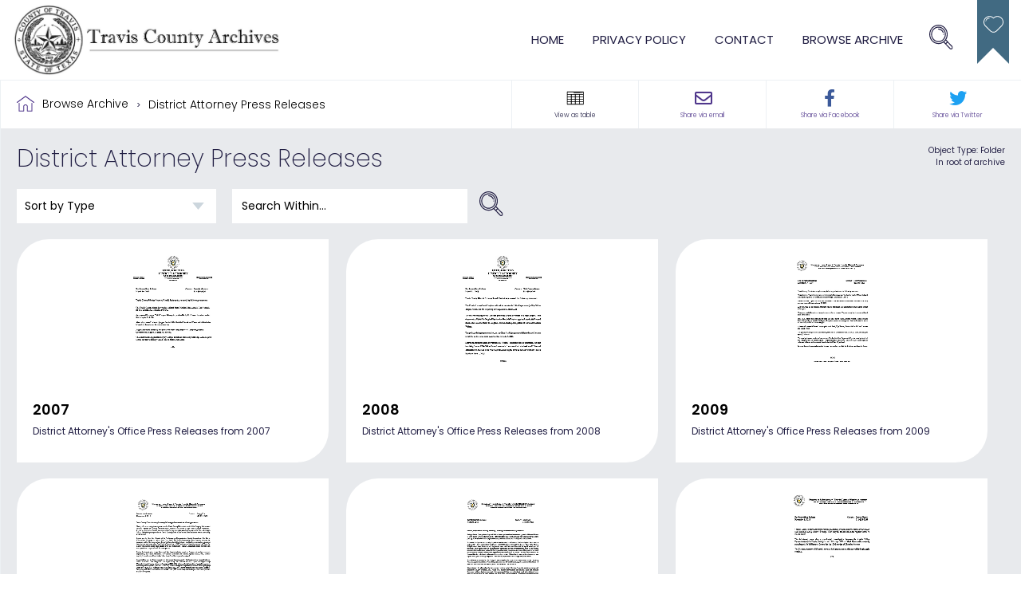

--- FILE ---
content_type: text/html; charset=UTF-8
request_url: https://traviscountyarchives.starter1ua.preservica.com/index.php?name=SO_7a00fab8-1296-4c78-909a-c7b413f1451c
body_size: 49157
content:


<!doctype html>
<html lang="en-US">

<head>
    <meta charset="UTF-8">
    <meta name="viewport" content="width=device-width, initial-scale=1">
    <link rel="profile" href="https://gmpg.org/xfn/11">
    <link rel="icon" href="https://traviscountyarchives.starter1ua.preservica.com/wp-content/themes/starter-theme/favicon.ico" type="image/x-icon" />
    <link rel="shortcut icon" href="https://traviscountyarchives.starter1ua.preservica.com/wp-content/themes/starter-theme/favicon.ico" type="image/x-icon" />

    <title>Travis County Archives</title>
<meta name='robots' content='max-image-preview:large' />
<script>var wpurl = "https://traviscountyarchives.starter1ua.preservica.com";</script><link rel='dns-prefetch' href='//tedbd1dc3513b36ed.starter1ua.preservica.com' />
<link rel="alternate" type="application/rss+xml" title="Travis County Archives &raquo; Feed" href="https://tedbd1dc3513b36ed.starter1ua.preservica.com/feed/" />
<link rel="alternate" type="application/rss+xml" title="Travis County Archives &raquo; Comments Feed" href="https://tedbd1dc3513b36ed.starter1ua.preservica.com/comments/feed/" />
<script>
window._wpemojiSettings = {"baseUrl":"https:\/\/s.w.org\/images\/core\/emoji\/16.0.1\/72x72\/","ext":".png","svgUrl":"https:\/\/s.w.org\/images\/core\/emoji\/16.0.1\/svg\/","svgExt":".svg","source":{"concatemoji":"https:\/\/traviscountyarchives.starter1ua.preservica.com\/wp-includes\/js\/wp-emoji-release.min.js?ver=6.8.3"}};
/*! This file is auto-generated */
!function(s,n){var o,i,e;function c(e){try{var t={supportTests:e,timestamp:(new Date).valueOf()};sessionStorage.setItem(o,JSON.stringify(t))}catch(e){}}function p(e,t,n){e.clearRect(0,0,e.canvas.width,e.canvas.height),e.fillText(t,0,0);var t=new Uint32Array(e.getImageData(0,0,e.canvas.width,e.canvas.height).data),a=(e.clearRect(0,0,e.canvas.width,e.canvas.height),e.fillText(n,0,0),new Uint32Array(e.getImageData(0,0,e.canvas.width,e.canvas.height).data));return t.every(function(e,t){return e===a[t]})}function u(e,t){e.clearRect(0,0,e.canvas.width,e.canvas.height),e.fillText(t,0,0);for(var n=e.getImageData(16,16,1,1),a=0;a<n.data.length;a++)if(0!==n.data[a])return!1;return!0}function f(e,t,n,a){switch(t){case"flag":return n(e,"\ud83c\udff3\ufe0f\u200d\u26a7\ufe0f","\ud83c\udff3\ufe0f\u200b\u26a7\ufe0f")?!1:!n(e,"\ud83c\udde8\ud83c\uddf6","\ud83c\udde8\u200b\ud83c\uddf6")&&!n(e,"\ud83c\udff4\udb40\udc67\udb40\udc62\udb40\udc65\udb40\udc6e\udb40\udc67\udb40\udc7f","\ud83c\udff4\u200b\udb40\udc67\u200b\udb40\udc62\u200b\udb40\udc65\u200b\udb40\udc6e\u200b\udb40\udc67\u200b\udb40\udc7f");case"emoji":return!a(e,"\ud83e\udedf")}return!1}function g(e,t,n,a){var r="undefined"!=typeof WorkerGlobalScope&&self instanceof WorkerGlobalScope?new OffscreenCanvas(300,150):s.createElement("canvas"),o=r.getContext("2d",{willReadFrequently:!0}),i=(o.textBaseline="top",o.font="600 32px Arial",{});return e.forEach(function(e){i[e]=t(o,e,n,a)}),i}function t(e){var t=s.createElement("script");t.src=e,t.defer=!0,s.head.appendChild(t)}"undefined"!=typeof Promise&&(o="wpEmojiSettingsSupports",i=["flag","emoji"],n.supports={everything:!0,everythingExceptFlag:!0},e=new Promise(function(e){s.addEventListener("DOMContentLoaded",e,{once:!0})}),new Promise(function(t){var n=function(){try{var e=JSON.parse(sessionStorage.getItem(o));if("object"==typeof e&&"number"==typeof e.timestamp&&(new Date).valueOf()<e.timestamp+604800&&"object"==typeof e.supportTests)return e.supportTests}catch(e){}return null}();if(!n){if("undefined"!=typeof Worker&&"undefined"!=typeof OffscreenCanvas&&"undefined"!=typeof URL&&URL.createObjectURL&&"undefined"!=typeof Blob)try{var e="postMessage("+g.toString()+"("+[JSON.stringify(i),f.toString(),p.toString(),u.toString()].join(",")+"));",a=new Blob([e],{type:"text/javascript"}),r=new Worker(URL.createObjectURL(a),{name:"wpTestEmojiSupports"});return void(r.onmessage=function(e){c(n=e.data),r.terminate(),t(n)})}catch(e){}c(n=g(i,f,p,u))}t(n)}).then(function(e){for(var t in e)n.supports[t]=e[t],n.supports.everything=n.supports.everything&&n.supports[t],"flag"!==t&&(n.supports.everythingExceptFlag=n.supports.everythingExceptFlag&&n.supports[t]);n.supports.everythingExceptFlag=n.supports.everythingExceptFlag&&!n.supports.flag,n.DOMReady=!1,n.readyCallback=function(){n.DOMReady=!0}}).then(function(){return e}).then(function(){var e;n.supports.everything||(n.readyCallback(),(e=n.source||{}).concatemoji?t(e.concatemoji):e.wpemoji&&e.twemoji&&(t(e.twemoji),t(e.wpemoji)))}))}((window,document),window._wpemojiSettings);
</script>
<link rel='stylesheet' id='cookie-consent-base-css' href='https://tedbd1dc3513b36ed.starter1ua.preservica.com/wp-content/plugins/preservica-content-access/core/css/cookieconsent-base.css?ver=6.8.3' type='text/css' media='all' />
<link rel='stylesheet' id='pres-cookie-consent-css' href='https://tedbd1dc3513b36ed.starter1ua.preservica.com/wp-content/plugins/preservica-content-access/core/css/cookie-consent.css?ver=6.8.3' type='text/css' media='all' />
<style id='wp-emoji-styles-inline-css' type='text/css'>

	img.wp-smiley, img.emoji {
		display: inline !important;
		border: none !important;
		box-shadow: none !important;
		height: 1em !important;
		width: 1em !important;
		margin: 0 0.07em !important;
		vertical-align: -0.1em !important;
		background: none !important;
		padding: 0 !important;
	}
</style>
<link rel='stylesheet' id='wp-block-library-css' href='https://tedbd1dc3513b36ed.starter1ua.preservica.com/wp-includes/css/dist/block-library/style.min.css?ver=6.8.3' type='text/css' media='all' />
<style id='classic-theme-styles-inline-css' type='text/css'>
/*! This file is auto-generated */
.wp-block-button__link{color:#fff;background-color:#32373c;border-radius:9999px;box-shadow:none;text-decoration:none;padding:calc(.667em + 2px) calc(1.333em + 2px);font-size:1.125em}.wp-block-file__button{background:#32373c;color:#fff;text-decoration:none}
</style>
<style id='global-styles-inline-css' type='text/css'>
:root{--wp--preset--aspect-ratio--square: 1;--wp--preset--aspect-ratio--4-3: 4/3;--wp--preset--aspect-ratio--3-4: 3/4;--wp--preset--aspect-ratio--3-2: 3/2;--wp--preset--aspect-ratio--2-3: 2/3;--wp--preset--aspect-ratio--16-9: 16/9;--wp--preset--aspect-ratio--9-16: 9/16;--wp--preset--color--black: #000000;--wp--preset--color--cyan-bluish-gray: #abb8c3;--wp--preset--color--white: #ffffff;--wp--preset--color--pale-pink: #f78da7;--wp--preset--color--vivid-red: #cf2e2e;--wp--preset--color--luminous-vivid-orange: #ff6900;--wp--preset--color--luminous-vivid-amber: #fcb900;--wp--preset--color--light-green-cyan: #7bdcb5;--wp--preset--color--vivid-green-cyan: #00d084;--wp--preset--color--pale-cyan-blue: #8ed1fc;--wp--preset--color--vivid-cyan-blue: #0693e3;--wp--preset--color--vivid-purple: #9b51e0;--wp--preset--gradient--vivid-cyan-blue-to-vivid-purple: linear-gradient(135deg,rgba(6,147,227,1) 0%,rgb(155,81,224) 100%);--wp--preset--gradient--light-green-cyan-to-vivid-green-cyan: linear-gradient(135deg,rgb(122,220,180) 0%,rgb(0,208,130) 100%);--wp--preset--gradient--luminous-vivid-amber-to-luminous-vivid-orange: linear-gradient(135deg,rgba(252,185,0,1) 0%,rgba(255,105,0,1) 100%);--wp--preset--gradient--luminous-vivid-orange-to-vivid-red: linear-gradient(135deg,rgba(255,105,0,1) 0%,rgb(207,46,46) 100%);--wp--preset--gradient--very-light-gray-to-cyan-bluish-gray: linear-gradient(135deg,rgb(238,238,238) 0%,rgb(169,184,195) 100%);--wp--preset--gradient--cool-to-warm-spectrum: linear-gradient(135deg,rgb(74,234,220) 0%,rgb(151,120,209) 20%,rgb(207,42,186) 40%,rgb(238,44,130) 60%,rgb(251,105,98) 80%,rgb(254,248,76) 100%);--wp--preset--gradient--blush-light-purple: linear-gradient(135deg,rgb(255,206,236) 0%,rgb(152,150,240) 100%);--wp--preset--gradient--blush-bordeaux: linear-gradient(135deg,rgb(254,205,165) 0%,rgb(254,45,45) 50%,rgb(107,0,62) 100%);--wp--preset--gradient--luminous-dusk: linear-gradient(135deg,rgb(255,203,112) 0%,rgb(199,81,192) 50%,rgb(65,88,208) 100%);--wp--preset--gradient--pale-ocean: linear-gradient(135deg,rgb(255,245,203) 0%,rgb(182,227,212) 50%,rgb(51,167,181) 100%);--wp--preset--gradient--electric-grass: linear-gradient(135deg,rgb(202,248,128) 0%,rgb(113,206,126) 100%);--wp--preset--gradient--midnight: linear-gradient(135deg,rgb(2,3,129) 0%,rgb(40,116,252) 100%);--wp--preset--font-size--small: 13px;--wp--preset--font-size--medium: 20px;--wp--preset--font-size--large: 36px;--wp--preset--font-size--x-large: 42px;--wp--preset--spacing--20: 0.44rem;--wp--preset--spacing--30: 0.67rem;--wp--preset--spacing--40: 1rem;--wp--preset--spacing--50: 1.5rem;--wp--preset--spacing--60: 2.25rem;--wp--preset--spacing--70: 3.38rem;--wp--preset--spacing--80: 5.06rem;--wp--preset--shadow--natural: 6px 6px 9px rgba(0, 0, 0, 0.2);--wp--preset--shadow--deep: 12px 12px 50px rgba(0, 0, 0, 0.4);--wp--preset--shadow--sharp: 6px 6px 0px rgba(0, 0, 0, 0.2);--wp--preset--shadow--outlined: 6px 6px 0px -3px rgba(255, 255, 255, 1), 6px 6px rgba(0, 0, 0, 1);--wp--preset--shadow--crisp: 6px 6px 0px rgba(0, 0, 0, 1);}:where(.is-layout-flex){gap: 0.5em;}:where(.is-layout-grid){gap: 0.5em;}body .is-layout-flex{display: flex;}.is-layout-flex{flex-wrap: wrap;align-items: center;}.is-layout-flex > :is(*, div){margin: 0;}body .is-layout-grid{display: grid;}.is-layout-grid > :is(*, div){margin: 0;}:where(.wp-block-columns.is-layout-flex){gap: 2em;}:where(.wp-block-columns.is-layout-grid){gap: 2em;}:where(.wp-block-post-template.is-layout-flex){gap: 1.25em;}:where(.wp-block-post-template.is-layout-grid){gap: 1.25em;}.has-black-color{color: var(--wp--preset--color--black) !important;}.has-cyan-bluish-gray-color{color: var(--wp--preset--color--cyan-bluish-gray) !important;}.has-white-color{color: var(--wp--preset--color--white) !important;}.has-pale-pink-color{color: var(--wp--preset--color--pale-pink) !important;}.has-vivid-red-color{color: var(--wp--preset--color--vivid-red) !important;}.has-luminous-vivid-orange-color{color: var(--wp--preset--color--luminous-vivid-orange) !important;}.has-luminous-vivid-amber-color{color: var(--wp--preset--color--luminous-vivid-amber) !important;}.has-light-green-cyan-color{color: var(--wp--preset--color--light-green-cyan) !important;}.has-vivid-green-cyan-color{color: var(--wp--preset--color--vivid-green-cyan) !important;}.has-pale-cyan-blue-color{color: var(--wp--preset--color--pale-cyan-blue) !important;}.has-vivid-cyan-blue-color{color: var(--wp--preset--color--vivid-cyan-blue) !important;}.has-vivid-purple-color{color: var(--wp--preset--color--vivid-purple) !important;}.has-black-background-color{background-color: var(--wp--preset--color--black) !important;}.has-cyan-bluish-gray-background-color{background-color: var(--wp--preset--color--cyan-bluish-gray) !important;}.has-white-background-color{background-color: var(--wp--preset--color--white) !important;}.has-pale-pink-background-color{background-color: var(--wp--preset--color--pale-pink) !important;}.has-vivid-red-background-color{background-color: var(--wp--preset--color--vivid-red) !important;}.has-luminous-vivid-orange-background-color{background-color: var(--wp--preset--color--luminous-vivid-orange) !important;}.has-luminous-vivid-amber-background-color{background-color: var(--wp--preset--color--luminous-vivid-amber) !important;}.has-light-green-cyan-background-color{background-color: var(--wp--preset--color--light-green-cyan) !important;}.has-vivid-green-cyan-background-color{background-color: var(--wp--preset--color--vivid-green-cyan) !important;}.has-pale-cyan-blue-background-color{background-color: var(--wp--preset--color--pale-cyan-blue) !important;}.has-vivid-cyan-blue-background-color{background-color: var(--wp--preset--color--vivid-cyan-blue) !important;}.has-vivid-purple-background-color{background-color: var(--wp--preset--color--vivid-purple) !important;}.has-black-border-color{border-color: var(--wp--preset--color--black) !important;}.has-cyan-bluish-gray-border-color{border-color: var(--wp--preset--color--cyan-bluish-gray) !important;}.has-white-border-color{border-color: var(--wp--preset--color--white) !important;}.has-pale-pink-border-color{border-color: var(--wp--preset--color--pale-pink) !important;}.has-vivid-red-border-color{border-color: var(--wp--preset--color--vivid-red) !important;}.has-luminous-vivid-orange-border-color{border-color: var(--wp--preset--color--luminous-vivid-orange) !important;}.has-luminous-vivid-amber-border-color{border-color: var(--wp--preset--color--luminous-vivid-amber) !important;}.has-light-green-cyan-border-color{border-color: var(--wp--preset--color--light-green-cyan) !important;}.has-vivid-green-cyan-border-color{border-color: var(--wp--preset--color--vivid-green-cyan) !important;}.has-pale-cyan-blue-border-color{border-color: var(--wp--preset--color--pale-cyan-blue) !important;}.has-vivid-cyan-blue-border-color{border-color: var(--wp--preset--color--vivid-cyan-blue) !important;}.has-vivid-purple-border-color{border-color: var(--wp--preset--color--vivid-purple) !important;}.has-vivid-cyan-blue-to-vivid-purple-gradient-background{background: var(--wp--preset--gradient--vivid-cyan-blue-to-vivid-purple) !important;}.has-light-green-cyan-to-vivid-green-cyan-gradient-background{background: var(--wp--preset--gradient--light-green-cyan-to-vivid-green-cyan) !important;}.has-luminous-vivid-amber-to-luminous-vivid-orange-gradient-background{background: var(--wp--preset--gradient--luminous-vivid-amber-to-luminous-vivid-orange) !important;}.has-luminous-vivid-orange-to-vivid-red-gradient-background{background: var(--wp--preset--gradient--luminous-vivid-orange-to-vivid-red) !important;}.has-very-light-gray-to-cyan-bluish-gray-gradient-background{background: var(--wp--preset--gradient--very-light-gray-to-cyan-bluish-gray) !important;}.has-cool-to-warm-spectrum-gradient-background{background: var(--wp--preset--gradient--cool-to-warm-spectrum) !important;}.has-blush-light-purple-gradient-background{background: var(--wp--preset--gradient--blush-light-purple) !important;}.has-blush-bordeaux-gradient-background{background: var(--wp--preset--gradient--blush-bordeaux) !important;}.has-luminous-dusk-gradient-background{background: var(--wp--preset--gradient--luminous-dusk) !important;}.has-pale-ocean-gradient-background{background: var(--wp--preset--gradient--pale-ocean) !important;}.has-electric-grass-gradient-background{background: var(--wp--preset--gradient--electric-grass) !important;}.has-midnight-gradient-background{background: var(--wp--preset--gradient--midnight) !important;}.has-small-font-size{font-size: var(--wp--preset--font-size--small) !important;}.has-medium-font-size{font-size: var(--wp--preset--font-size--medium) !important;}.has-large-font-size{font-size: var(--wp--preset--font-size--large) !important;}.has-x-large-font-size{font-size: var(--wp--preset--font-size--x-large) !important;}
:where(.wp-block-post-template.is-layout-flex){gap: 1.25em;}:where(.wp-block-post-template.is-layout-grid){gap: 1.25em;}
:where(.wp-block-columns.is-layout-flex){gap: 2em;}:where(.wp-block-columns.is-layout-grid){gap: 2em;}
:root :where(.wp-block-pullquote){font-size: 1.5em;line-height: 1.6;}
</style>
<link rel='stylesheet' id='starter-style-css' href='https://traviscountyarchives.starter1ua.preservica.com/wp-content/themes/starter-theme/style.css?ver=1.0.0' type='text/css' media='all' />
<link rel='stylesheet' id='bootstrap-css' href='https://traviscountyarchives.starter1ua.preservica.com/wp-content/themes/starter-theme/bootstrap/css/bootstrap.css?ver=6.8.3' type='text/css' media='all' />
<link rel='stylesheet' id='starter-styles-css' href='https://traviscountyarchives.starter1ua.preservica.com/wp-content/themes/starter-theme/custom/css/style.css?ver=6.8.3' type='text/css' media='all' />
<link rel='stylesheet' id='fontawesome-all-min-css' href='https://traviscountyarchives.starter1ua.preservica.com/wp-content/themes/starter-theme/custom/css/all.min.css?ver=6.8.3' type='text/css' media='all' />
<link rel='stylesheet' id='fontawesome-min-css' href='https://traviscountyarchives.starter1ua.preservica.com/wp-content/themes/starter-theme/custom/css/fontawesome.min.css?ver=6.8.3' type='text/css' media='all' />
<script id="jquery-core-js-extra">
var ajax_object = {"siteUrl":"https:\/\/traviscountyarchives.starter1ua.preservica.com","ajax_url":"https:\/\/traviscountyarchives.starter1ua.preservica.com\/wp-admin\/admin-ajax.php","pagination":"paged-view","localize":{"blocksView":"View as cards","tableView":"View as table"}};
var entity = {"id":"SO_7a00fab8-1296-4c78-909a-c7b413f1451c"};
</script>
<script src="https://traviscountyarchives.starter1ua.preservica.com/wp-content/themes/starter-theme/js/jquery-3.5.1.min.js" id="jquery-core-js"></script>
<script src="https://tedbd1dc3513b36ed.starter1ua.preservica.com/wp-content/plugins/preservica-content-access/core/js/cookies.js?ver=2.0" id="pres-cookies-fetcher-js"></script>
<script id="pres-ua-js-extra">
var uaLocal = {"contractMetadata":"Show less \u25b2","contractMetadataTitle":"Show less details","expandMetadata":"Show more \u25bc","expandMetadataTitle":"Show more details","contractIdentifiers":"Show less \u25b2","contractIdentifiersTitle":"Show less details","expandIdentifiers":"Show more \u25bc","expandIdentifiersTitle":"Show more details"};
</script>
<script src="https://tedbd1dc3513b36ed.starter1ua.preservica.com/wp-content/plugins/preservica-content-access/core/js/ua.js?ver=2.0" id="pres-ua-js"></script>
<script src="https://tedbd1dc3513b36ed.starter1ua.preservica.com/wp-content/plugins/preservica-content-access/core/js/snapback_cache.js?ver=2.0" id="pres-snapback-cache-js"></script>
<script id="short-list-js-js-extra">
var shortListLocalize = {"siteUrl":"https:\/\/traviscountyarchives.starter1ua.preservica.com","maxAssets":"12","addToList":"Like","removeFromList":"Remove from favorites","addedToList":"Added to favorites","removedFromList":"Removed from favorites","maxLimitReached":"You can only have 12 favorites","noItems":"There are no items in your favorites"};
</script>
<script src="https://tedbd1dc3513b36ed.starter1ua.preservica.com/wp-content/plugins/preservica-content-access/content-api/js/short-list.js?ver=6.8.3" id="short-list-js-js"></script>
<script src="https://traviscountyarchives.starter1ua.preservica.com/wp-content/themes/starter-theme/bootstrap/js/bootstrap.bundle.min.js?ver=6.8.3" id="bootstrap_js-js"></script>
<script src="https://traviscountyarchives.starter1ua.preservica.com/wp-content/themes/starter-theme/custom/js/starter.js?ver=6.8.3" id="starter_js-js"></script>
<script src="https://traviscountyarchives.starter1ua.preservica.com/wp-content/themes/starter-theme/js/jquery.ellipsis.js?ver=6.8.3" id="jq_ellipsis-js"></script>
<script src="https://traviscountyarchives.starter1ua.preservica.com/wp-content/plugins/google-analyticator/external-tracking.min.js?ver=6.5.7" id="ga-external-tracking-js"></script>
<link rel="https://api.w.org/" href="https://tedbd1dc3513b36ed.starter1ua.preservica.com/wp-json/" /><link rel="EditURI" type="application/rsd+xml" title="RSD" href="https://traviscountyarchives.starter1ua.preservica.com/xmlrpc.php?rsd" />
<meta name="generator" content="WordPress 6.8.3" />
<link type="text/css" rel="stylesheet" href="https://tedbd1dc3513b36ed.starter1ua.preservica.com/wp-content/uploads/sites/580/2021/11/basic-color-changes-without-blobs.css"><style>.recentcomments a{display:inline !important;padding:0 !important;margin:0 !important;}</style><link rel="icon" href="https://tedbd1dc3513b36ed.starter1ua.preservica.com/wp-content/uploads/sites/580/2021/09/seal-150x150.jpg" sizes="32x32" />
<link rel="icon" href="https://tedbd1dc3513b36ed.starter1ua.preservica.com/wp-content/uploads/sites/580/2021/09/seal-300x300.jpg" sizes="192x192" />
<link rel="apple-touch-icon" href="https://tedbd1dc3513b36ed.starter1ua.preservica.com/wp-content/uploads/sites/580/2021/09/seal-300x300.jpg" />
<meta name="msapplication-TileImage" content="https://tedbd1dc3513b36ed.starter1ua.preservica.com/wp-content/uploads/sites/580/2021/09/seal-300x300.jpg" />
<!-- Google Analytics Tracking by Google Analyticator 6.5.7 -->
<script type="text/javascript">
    var analyticsFileTypes = [];
    var analyticsSnippet = 'disabled';
    var analyticsEventTracking = 'enabled';
</script>
<script type="text/javascript">
	(function(i,s,o,g,r,a,m){i['GoogleAnalyticsObject']=r;i[r]=i[r]||function(){
	(i[r].q=i[r].q||[]).push(arguments)},i[r].l=1*new Date();a=s.createElement(o),
	m=s.getElementsByTagName(o)[0];a.async=1;a.src=g;m.parentNode.insertBefore(a,m)
	})(window,document,'script','//www.google-analytics.com/analytics.js','ga');
	ga('create', 'UA-216819357-1', 'auto');
 
	ga('send', 'pageview');
</script>
		<style id="wp-custom-css">
			.site-logo img {
max-width: 345px;
max-height: 90px
}		</style>
		</head>

<body class="blog wp-custom-logo wp-theme-starter-theme hfeed">
        <div id="page" class="site">
        <header id="masthead" class="container-fluid">
            <div class="site-header row flex-nowrap align-items-center justify-content-between">
                <div class="mobile-search-overlay"></div>
                <div class="mobile-sidebar-overlay"></div>
                <div class="mobile-search-container">
                        <div class="search-form-container">
    <form action="https://tedbd1dc3513b36ed.starter1ua.preservica.com" id="searchform" class="search"
          method="get" aria-hidden="true">
        <div class="searchform" id='search' tabindex="0">
			            <input class="search-input" type="text" id="s" name="s" tabindex="0" aria-hidden="true"
                   placeholder="search..."
                   value="" />
			            <div class="close-icon-container">
                <i class="close-icon fa fa-times" role="button" type="reset" aria-hidden="true"></i>
            </div>
        </div>
    </form>
        <div class="starter-search-wrapper">
            <a href="#" class="search-link">
                <i class="search-icon" aria-label="Search button"></i>
            </a>
        </div>
    </div>
                </div>
                <div role='navigation' class="mobile-sidebar">
                    <div class="close-menu-icon close-menu" tabindex="0"></div>
                    <div class="menu-primary-container">
                        <div class="menu-primary-container"><ul id="menu-primary" class="mobile-menu"><li><a href="/">Home</a></li><li id="menu-item-20" class="menu-item-first menu-item-last menu-item menu-item-type-custom menu-item-object-custom menu-item-20"><a href="https://www.traviscountyhistory.org/privacy-policy/">Privacy Policy</a></li>
<li><a href="/contact" target="_blank">Contact</a></li><li><a href="/archive">browse archive</a></li></ul></div>                    </div>

                                        <div class='mobile-favourites menu-item' role="button">
                        <a href="/my-favorites">
                            <span class="short-list-number">0</span>
                            <span>My favorites</span>
                        </a>
                    </div>
                                    </div>
                <div class="mobile-menu-toggler col-auto" tabindex="0">
                    <button id="burgerMenu" class="navbar-toggler" type="button" aria-expanded="false" tabindex="-1">
                        <div class="navbar-toggler-icon"></div>
                    </button>
                </div>
                <div class="site-logo col-auto">
                                        <a href="https://tedbd1dc3513b36ed.starter1ua.preservica.com/" class="custom-logo-link" rel="home"><img width="1450" height="375" src="https://tedbd1dc3513b36ed.starter1ua.preservica.com/wp-content/uploads/sites/580/2021/09/traviscountyarchives_logo.jpg" class="custom-logo" alt="Travis County Archives" decoding="async" fetchpriority="high" srcset="https://tedbd1dc3513b36ed.starter1ua.preservica.com/wp-content/uploads/sites/580/2021/09/traviscountyarchives_logo.jpg 1450w, https://tedbd1dc3513b36ed.starter1ua.preservica.com/wp-content/uploads/sites/580/2021/09/traviscountyarchives_logo-300x78.jpg 300w, https://tedbd1dc3513b36ed.starter1ua.preservica.com/wp-content/uploads/sites/580/2021/09/traviscountyarchives_logo-1024x265.jpg 1024w, https://tedbd1dc3513b36ed.starter1ua.preservica.com/wp-content/uploads/sites/580/2021/09/traviscountyarchives_logo-768x199.jpg 768w" sizes="(max-width: 1450px) 100vw, 1450px" /></a>                                    </div>
                <div class="menu col-auto">
                    <div class="container">
                        <div class="row align-items-center">
                            <div class="menu-primary-container"><ul id="top-menu" class="menu"><li><a href="/">Home</a></li><li class="menu-item-first menu-item-last menu-item menu-item-type-custom menu-item-object-custom menu-item-20"><a href="https://www.traviscountyhistory.org/privacy-policy/">Privacy Policy</a></li>
<li><a href="/contact" target="_blank">Contact</a></li><li><a href="/archive">browse archive</a></li></ul></div>                                <div class="search-form-container">
    <form action="https://tedbd1dc3513b36ed.starter1ua.preservica.com" id="searchform" class="search"
          method="get" aria-hidden="true">
        <div class="searchform" id='search' tabindex="0">
			            <input class="search-input" type="text" id="s" name="s" tabindex="0" aria-hidden="true"
                   placeholder="search..."
                   value="" />
			            <div class="close-icon-container">
                <i class="close-icon fa fa-times" role="button" type="reset" aria-hidden="true"></i>
            </div>
        </div>
    </form>
        <div class="starter-search-wrapper">
            <a href="#" class="search-link">
                <i class="search-icon" aria-label="Search button"></i>
            </a>
        </div>
    </div>
                                                        <div class="favorites-container">
                                <div class="favorites">
                                    <a href='/my-favorites'>
                                        <div class="favorites-icon"></div>
                                        <p class="short-list-number">
                                            </p>
                                    </a>
                                </div>
                            </div>
                                                    </div>
                    </div>
                </div>
                <div class="mobile-search-toggler col-auto" tabindex="0">
                    <div class="search-icon"></div>
                </div>
            </div>
        </header><!-- #masthead -->
<div class="collection">
    <section class="row m-0 full-height collection-row">
                <div class="col-lg-12 p-0">
            <div class="asset-list" id="content-panel">
            <div class='spinner-container' id="search-ajax-loading" style="display: none;">
                    <div class="spinner">
                        <div></div>
                        <div></div>
                        <div></div>
                        <div></div>
                        <div></div>
                        <div></div>
                        <div></div>
                        <div></div>
                        <div></div>
                        <div></div>
                        <div></div>
                        <div></div>
                    </div>
                </div>
                <div class="asset-list-header">
                    <div class="breadcrumbs-container">
                        <div class='breadcrumbs-inner'>
                            <span class="root"><a class="default-text" href="https://traviscountyarchives.starter1ua.preservica.com/archive">Browse Archive</a></span><span class="breadcrumbs-delimiter">&gt;</span><span class="default-text">District Attorney Press Releases<span>                        </div>
                    </div>
                    <div class='mobile-options d-lg-none'>
                        <a class="option-item" data-toggle="collapse" href="#socialCollapse" role="button"
                            aria-expanded="false" aria-controls="socialCollapse">
                            <div>
                                <div class="share icon"></div>
                                <p>Share</p>
                            </div>
                        </a>
                                            </div>
                    <div class="sharing-container collapse" id="socialCollapse">
                        <div class='social-sharing'>
                            <div tabindex="0" class="option-item d-none d-lg-flex layout-switcher">
                                <div class="table-icon icon" role="button">
                                </div>
                                <p id="layout-text">View as table                                </p>
                            </div>
                            <div class="option-item">
                                <a class="email-link" href=""
                                    title="Share by Email" target="_blank">
                                    <i class="far fa-envelope email"></i>
                                    <p>Share via email</p>
                                </a>
                            </div>
                            <div class="option-item">
                                <a class="fb-link" target="_blank" href="">
                                    <i class="fab fa-facebook-f facebook"></i>
                                    <p>Share via Facebook</p>
                                </a>
                            </div>
                            <div class="option-item">
                                <a class="twitter-link" target="_blank"href="">
                                    <i class="fab fa-twitter twitter"></i>
                                    <p>Share via Twitter</p>
                                </a>
                            </div>
                        </div>
                    </div>
                </div>
                <div class="row asset-inner-header">
                    <div class="col-8 p-0">
                        <h1 class="page-title new-primary" title="District Attorney Press Releases">
                            District Attorney Press Releases</h1>
                    </div>
                                        <div class="col-4 p-0 text-right">Object Type: Folder<br/>In root of archive</div>
                                                            <div class="sorting-options" id="sort-order-switcher" sort-order="asc">
                        <select id="sort-dropdown" onchange="updateSort()" class="default-text"
                            aria-label="Sort order">
                            <option value="xip.document_type desc,$c0 $order" defaultsort="" >Sort by Type</option><option value="$c0 $order">Sort by Title</option><option value="$c2 $order">Sort by Date</option>                        </select>
                            <div class="search-form-container">
    <form action="https://tedbd1dc3513b36ed.starter1ua.preservica.com" id="searchform-within" class="search"
          method="get" aria-hidden="true">
        <div class="searchform" id='search-within' tabindex="0">
			            <input class="search-input-within" type="text" id="s-within" name="s" tabindex="0" aria-hidden="true"
                   placeholder="Search within..."
                   value="" />
			<input type="hidden" name="parenthierarchy" value="SO_7a00fab8-1296-4c78-909a-c7b413f1451c"/>            <div class="close-icon-container-within">
                <i class="close-icon-within fa fa-times" role="button" type="reset" aria-hidden="true"></i>
            </div>
        </div>
    </form>
        <div class="starter-search-wrapper">
            <a href="#" class="search-link">
                <i class="search-icon-within" aria-label="Search button"></i>
            </a>
        </div>
    </div>
                    </div>
                                    </div>

                <div class="row asset-list-results  cards"
                    id="search-results">
                    		<div class="asset col-sm-6 col-md-4 col-xxl">
			<div class='asset-inner'>
				<a href="https://tedbd1dc3513b36ed.starter1ua.preservica.com/uncategorized/SO_148a83a6-24e8-4e9d-8405-cafdf3ea7501/">
					<div class="thumbnail-container">
						<img class='thumbnail-img' src='https://traviscountyarchives.starter1ua.preservica.com/download/thumbnail/SO_148a83a6-24e8-4e9d-8405-cafdf3ea7501?fallback-thumbnail=/images/icons/folder-open-o.svg'/>
					</div>
					<div class='info-container'>
						<p class="asset-title">2007</p>
						<p class="asset-description">District Attorney&#039;s Office Press Releases from 2007</p>
                        <a class="table-view-asset"
                           href="https://tedbd1dc3513b36ed.starter1ua.preservica.com/uncategorized/SO_148a83a6-24e8-4e9d-8405-cafdf3ea7501/">Details</a>
					</div>
				</a>
			</div>
		</div>
				<div class="asset col-sm-6 col-md-4 col-xxl">
			<div class='asset-inner'>
				<a href="https://tedbd1dc3513b36ed.starter1ua.preservica.com/uncategorized/SO_0edfe477-e949-4fb3-b01d-ced9403fe17f/">
					<div class="thumbnail-container">
						<img class='thumbnail-img' src='https://traviscountyarchives.starter1ua.preservica.com/download/thumbnail/SO_0edfe477-e949-4fb3-b01d-ced9403fe17f?fallback-thumbnail=/images/icons/folder-open-o.svg'/>
					</div>
					<div class='info-container'>
						<p class="asset-title">2008</p>
						<p class="asset-description">District Attorney&#039;s Office Press Releases from 2008</p>
                        <a class="table-view-asset"
                           href="https://tedbd1dc3513b36ed.starter1ua.preservica.com/uncategorized/SO_0edfe477-e949-4fb3-b01d-ced9403fe17f/">Details</a>
					</div>
				</a>
			</div>
		</div>
				<div class="asset col-sm-6 col-md-4 col-xxl">
			<div class='asset-inner'>
				<a href="https://tedbd1dc3513b36ed.starter1ua.preservica.com/uncategorized/SO_71396022-1cb1-4eac-b9aa-1f9d50881d1a/">
					<div class="thumbnail-container">
						<img class='thumbnail-img' src='https://traviscountyarchives.starter1ua.preservica.com/download/thumbnail/SO_71396022-1cb1-4eac-b9aa-1f9d50881d1a?fallback-thumbnail=/images/icons/folder-open-o.svg'/>
					</div>
					<div class='info-container'>
						<p class="asset-title">2009</p>
						<p class="asset-description">District Attorney&#039;s Office Press Releases from 2009</p>
                        <a class="table-view-asset"
                           href="https://tedbd1dc3513b36ed.starter1ua.preservica.com/uncategorized/SO_71396022-1cb1-4eac-b9aa-1f9d50881d1a/">Details</a>
					</div>
				</a>
			</div>
		</div>
				<div class="asset col-sm-6 col-md-4 col-xxl">
			<div class='asset-inner'>
				<a href="https://tedbd1dc3513b36ed.starter1ua.preservica.com/uncategorized/SO_e2a17205-799d-4dce-90dd-0ad0a0f75185/">
					<div class="thumbnail-container">
						<img class='thumbnail-img' src='https://traviscountyarchives.starter1ua.preservica.com/download/thumbnail/SO_e2a17205-799d-4dce-90dd-0ad0a0f75185?fallback-thumbnail=/images/icons/folder-open-o.svg'/>
					</div>
					<div class='info-container'>
						<p class="asset-title">2010</p>
						<p class="asset-description">District Attorney&#039;s Office Press Releases from 2010</p>
                        <a class="table-view-asset"
                           href="https://tedbd1dc3513b36ed.starter1ua.preservica.com/uncategorized/SO_e2a17205-799d-4dce-90dd-0ad0a0f75185/">Details</a>
					</div>
				</a>
			</div>
		</div>
				<div class="asset col-sm-6 col-md-4 col-xxl">
			<div class='asset-inner'>
				<a href="https://tedbd1dc3513b36ed.starter1ua.preservica.com/uncategorized/SO_5f702df7-fe6e-4f58-bb08-f87b983a60f0/">
					<div class="thumbnail-container">
						<img class='thumbnail-img' src='https://traviscountyarchives.starter1ua.preservica.com/download/thumbnail/SO_5f702df7-fe6e-4f58-bb08-f87b983a60f0?fallback-thumbnail=/images/icons/folder-open-o.svg'/>
					</div>
					<div class='info-container'>
						<p class="asset-title">2011</p>
						<p class="asset-description">District Attorney&#039;s Office Press Releases from 2011</p>
                        <a class="table-view-asset"
                           href="https://tedbd1dc3513b36ed.starter1ua.preservica.com/uncategorized/SO_5f702df7-fe6e-4f58-bb08-f87b983a60f0/">Details</a>
					</div>
				</a>
			</div>
		</div>
				<div class="asset col-sm-6 col-md-4 col-xxl">
			<div class='asset-inner'>
				<a href="https://tedbd1dc3513b36ed.starter1ua.preservica.com/uncategorized/SO_29e8ae9e-eddb-45f4-b083-9f5e24df8ee1/">
					<div class="thumbnail-container">
						<img class='thumbnail-img' src='https://traviscountyarchives.starter1ua.preservica.com/download/thumbnail/SO_29e8ae9e-eddb-45f4-b083-9f5e24df8ee1?fallback-thumbnail=/images/icons/folder-open-o.svg'/>
					</div>
					<div class='info-container'>
						<p class="asset-title">2012</p>
						<p class="asset-description">District Attorney&#039;s Office Press Releases from 2012</p>
                        <a class="table-view-asset"
                           href="https://tedbd1dc3513b36ed.starter1ua.preservica.com/uncategorized/SO_29e8ae9e-eddb-45f4-b083-9f5e24df8ee1/">Details</a>
					</div>
				</a>
			</div>
		</div>
				<div class="asset col-sm-6 col-md-4 col-xxl">
			<div class='asset-inner'>
				<a href="https://tedbd1dc3513b36ed.starter1ua.preservica.com/uncategorized/SO_e39175a4-e665-42cb-bd55-3e4d302d2f94/">
					<div class="thumbnail-container">
						<img class='thumbnail-img' src='https://traviscountyarchives.starter1ua.preservica.com/download/thumbnail/SO_e39175a4-e665-42cb-bd55-3e4d302d2f94?fallback-thumbnail=/images/icons/folder-open-o.svg'/>
					</div>
					<div class='info-container'>
						<p class="asset-title">2013</p>
						<p class="asset-description">District Attorney&#039;s Office Press Releases from 2013</p>
                        <a class="table-view-asset"
                           href="https://tedbd1dc3513b36ed.starter1ua.preservica.com/uncategorized/SO_e39175a4-e665-42cb-bd55-3e4d302d2f94/">Details</a>
					</div>
				</a>
			</div>
		</div>
				<div class="asset col-sm-6 col-md-4 col-xxl">
			<div class='asset-inner'>
				<a href="https://tedbd1dc3513b36ed.starter1ua.preservica.com/uncategorized/SO_07f6ca2b-9b53-441b-ab3f-7967dbecec56/">
					<div class="thumbnail-container">
						<img class='thumbnail-img' src='https://traviscountyarchives.starter1ua.preservica.com/download/thumbnail/SO_07f6ca2b-9b53-441b-ab3f-7967dbecec56?fallback-thumbnail=/images/icons/folder-open-o.svg'/>
					</div>
					<div class='info-container'>
						<p class="asset-title">2014</p>
						<p class="asset-description">District Attorney&#039;s Office Press Releases from 2014</p>
                        <a class="table-view-asset"
                           href="https://tedbd1dc3513b36ed.starter1ua.preservica.com/uncategorized/SO_07f6ca2b-9b53-441b-ab3f-7967dbecec56/">Details</a>
					</div>
				</a>
			</div>
		</div>
				<div class="asset col-sm-6 col-md-4 col-xxl">
			<div class='asset-inner'>
				<a href="https://tedbd1dc3513b36ed.starter1ua.preservica.com/uncategorized/SO_07f3ec37-1810-468a-9422-cdf69f6631b6/">
					<div class="thumbnail-container">
						<img class='thumbnail-img' src='https://traviscountyarchives.starter1ua.preservica.com/download/thumbnail/SO_07f3ec37-1810-468a-9422-cdf69f6631b6?fallback-thumbnail=/images/icons/folder-open-o.svg'/>
					</div>
					<div class='info-container'>
						<p class="asset-title">2015</p>
						<p class="asset-description">District Attorney&#039;s Office Press Releases from 2015</p>
                        <a class="table-view-asset"
                           href="https://tedbd1dc3513b36ed.starter1ua.preservica.com/uncategorized/SO_07f3ec37-1810-468a-9422-cdf69f6631b6/">Details</a>
					</div>
				</a>
			</div>
		</div>
				<div class="asset col-sm-6 col-md-4 col-xxl">
			<div class='asset-inner'>
				<a href="https://tedbd1dc3513b36ed.starter1ua.preservica.com/uncategorized/SO_6392bd18-6bf8-4768-81f7-c002e2eb6155/">
					<div class="thumbnail-container">
						<img class='thumbnail-img' src='https://traviscountyarchives.starter1ua.preservica.com/download/thumbnail/SO_6392bd18-6bf8-4768-81f7-c002e2eb6155?fallback-thumbnail=/images/icons/folder-open-o.svg'/>
					</div>
					<div class='info-container'>
						<p class="asset-title">2016</p>
						<p class="asset-description">District Attorney&#039;s Office Press Releases from 2016</p>
                        <a class="table-view-asset"
                           href="https://tedbd1dc3513b36ed.starter1ua.preservica.com/uncategorized/SO_6392bd18-6bf8-4768-81f7-c002e2eb6155/">Details</a>
					</div>
				</a>
			</div>
		</div>
				<div class="asset col-sm-6 col-md-4 col-xxl">
			<div class='asset-inner'>
				<a href="https://tedbd1dc3513b36ed.starter1ua.preservica.com/uncategorized/SO_694534ae-c07f-46ef-a3ca-2c0dcdb561da/">
					<div class="thumbnail-container">
						<img class='thumbnail-img' src='https://traviscountyarchives.starter1ua.preservica.com/download/thumbnail/SO_694534ae-c07f-46ef-a3ca-2c0dcdb561da?fallback-thumbnail=/images/icons/folder-open-o.svg'/>
					</div>
					<div class='info-container'>
						<p class="asset-title">2017</p>
						<p class="asset-description">District Attorney&#039;s Office Press Releases from 2017</p>
                        <a class="table-view-asset"
                           href="https://tedbd1dc3513b36ed.starter1ua.preservica.com/uncategorized/SO_694534ae-c07f-46ef-a3ca-2c0dcdb561da/">Details</a>
					</div>
				</a>
			</div>
		</div>
				<div class="asset col-sm-6 col-md-4 col-xxl">
			<div class='asset-inner'>
				<a href="https://tedbd1dc3513b36ed.starter1ua.preservica.com/uncategorized/SO_d4238c5e-0560-4394-a8cc-e29a18ac2bdc/">
					<div class="thumbnail-container">
						<img class='thumbnail-img' src='https://traviscountyarchives.starter1ua.preservica.com/download/thumbnail/SO_d4238c5e-0560-4394-a8cc-e29a18ac2bdc?fallback-thumbnail=/images/icons/folder-open-o.svg'/>
					</div>
					<div class='info-container'>
						<p class="asset-title">2018</p>
						<p class="asset-description">District Attorney&#039;s Office Press Releases from 2018</p>
                        <a class="table-view-asset"
                           href="https://tedbd1dc3513b36ed.starter1ua.preservica.com/uncategorized/SO_d4238c5e-0560-4394-a8cc-e29a18ac2bdc/">Details</a>
					</div>
				</a>
			</div>
		</div>
				<div class="asset col-sm-6 col-md-4 col-xxl">
			<div class='asset-inner'>
				<a href="https://tedbd1dc3513b36ed.starter1ua.preservica.com/uncategorized/SO_485ba08e-c70f-416e-b511-7a18e3099d1f/">
					<div class="thumbnail-container">
						<img class='thumbnail-img' src='https://traviscountyarchives.starter1ua.preservica.com/download/thumbnail/SO_485ba08e-c70f-416e-b511-7a18e3099d1f?fallback-thumbnail=/images/icons/folder-open-o.svg'/>
					</div>
					<div class='info-container'>
						<p class="asset-title">2019</p>
						<p class="asset-description">District Attorney&#039;s Office Press Releases from 2019</p>
                        <a class="table-view-asset"
                           href="https://tedbd1dc3513b36ed.starter1ua.preservica.com/uncategorized/SO_485ba08e-c70f-416e-b511-7a18e3099d1f/">Details</a>
					</div>
				</a>
			</div>
		</div>
				<div class="asset col-sm-6 col-md-4 col-xxl">
			<div class='asset-inner'>
				<a href="https://tedbd1dc3513b36ed.starter1ua.preservica.com/uncategorized/SO_6123ba32-27e5-4057-8744-9ac9b8ac2310/">
					<div class="thumbnail-container">
						<img class='thumbnail-img' src='https://traviscountyarchives.starter1ua.preservica.com/download/thumbnail/SO_6123ba32-27e5-4057-8744-9ac9b8ac2310?fallback-thumbnail=/images/icons/folder-open-o.svg'/>
					</div>
					<div class='info-container'>
						<p class="asset-title">2020</p>
						<p class="asset-description">District Attorney&#039;s Office Press Releases from 2020</p>
                        <a class="table-view-asset"
                           href="https://tedbd1dc3513b36ed.starter1ua.preservica.com/uncategorized/SO_6123ba32-27e5-4057-8744-9ac9b8ac2310/">Details</a>
					</div>
				</a>
			</div>
		</div>
		                </div>
                <div class="pagination"></div>            </div>
            <div
                class=" p-0 collection-info-container d-lg-none">
                <a href='/contact'>
                    <div class="contact-archivist">
                        <div class="mail-icon"></div>
                        <p>Contact</p>
                    </div>
                </a>
                <div class="collection-info">
                    <h2 class="collection-title ">Collection Information</h2>
                                                            <div class="metadata">
                                                <h5 tabindex="0" class="metadata-title">District Attorney Press Releases</h5>
                                                                        <p tabindex="0" class="metadata-description">Press releases from the office of the District Attorney</p>
                                                                    </div>
                                                        </div>
            </div>
        </div>
    </section>
    <!--End of container -->
</div><!-- end page_wrapper -->

<footer class="container-fluid">
    <div class="row align-items-center footer">
        <div class="col-md-auto order-md-2 align-items-center share-on">
            <p>Share on:</p>
            <a href="mailto:?subject=I found this and thought you’d love it&body=https://traviscountyarchives.starter1ua.preservica.com"
               title="Share by Email" target="_blank">
                <i class="far fa-envelope"></i>
            </a>
            <a target="_blank" href="https://www.facebook.com/sharer.php?u=https://traviscountyarchives.starter1ua.preservica.com">
                <i class="fab fa-facebook-f"></i>
            </a>
            <a target="_blank" href="https://twitter.com/intent/tweet?text=I found this and thought you’d love it.&url=https://traviscountyarchives.starter1ua.preservica.com">
                <i class="fab fa-twitter"></i>
            </a>
        </div>
        <div class="col-md-auto order-md-3 footer-menu">
	        <div id="footer-menu-container" class="menu-primary-container"><ul id="footer-menu" class="menu"><li><a href="/">Home</a></li><li class="menu-item-first menu-item-last menu-item menu-item-type-custom menu-item-object-custom menu-item-20"><a href="https://www.traviscountyhistory.org/privacy-policy/">Privacy Policy</a></li>
<li><a href="/contact" target="_blank">Contact</a></li><li><a href="/archive">browse archive</a></li></ul></div>        </div>
        <div class="col order-md-1 copyright">
            © Copyright 2026        </div>
    </div><!-- wrapper end -->
</footer><!-- #page we need this extra closing tag here -->
</div><!-- #page -->

<script type="speculationrules">
{"prefetch":[{"source":"document","where":{"and":[{"href_matches":"\/*"},{"not":{"href_matches":["\/wp-*.php","\/wp-admin\/*","\/wp-content\/uploads\/sites\/580\/*","\/wp-content\/*","\/wp-content\/plugins\/*","\/wp-content\/themes\/starter-theme\/*","\/*\\?(.+)"]}},{"not":{"selector_matches":"a[rel~=\"nofollow\"]"}},{"not":{"selector_matches":".no-prefetch, .no-prefetch a"}}]},"eagerness":"conservative"}]}
</script>
<script type="module" src="https://tedbd1dc3513b36ed.starter1ua.preservica.com/wp-content/plugins/preservica-content-access/core/js/cookie-consent.js?ver=2.0" id="pres-cookies-js-module"></script>
<script src="https://traviscountyarchives.starter1ua.preservica.com/wp-includes/js/jquery/ui/core.min.js?ver=1.13.3" id="jquery-ui-core-js"></script>
<script src="https://traviscountyarchives.starter1ua.preservica.com/wp-includes/js/jquery/ui/datepicker.min.js?ver=1.13.3" id="jquery-ui-datepicker-js"></script>
<script id="jquery-ui-datepicker-js-after">
jQuery(function(jQuery){jQuery.datepicker.setDefaults({"closeText":"Close","currentText":"Today","monthNames":["January","February","March","April","May","June","July","August","September","October","November","December"],"monthNamesShort":["Jan","Feb","Mar","Apr","May","Jun","Jul","Aug","Sep","Oct","Nov","Dec"],"nextText":"Next","prevText":"Previous","dayNames":["Sunday","Monday","Tuesday","Wednesday","Thursday","Friday","Saturday"],"dayNamesShort":["Sun","Mon","Tue","Wed","Thu","Fri","Sat"],"dayNamesMin":["S","M","T","W","T","F","S"],"dateFormat":"MM d, yy","firstDay":1,"isRTL":false});});
</script>
<script src="https://tedbd1dc3513b36ed.starter1ua.preservica.com/wp-content/plugins/preservica-content-access/core/js/search.js?ver=6.8.3" id="pres-search-js"></script>
<script src="https://traviscountyarchives.starter1ua.preservica.com/wp-content/themes/starter-theme/js/navigation.js?ver=1.0.0" id="starter-navigation-js"></script>

</body>
</html>


--- FILE ---
content_type: text/css
request_url: https://tedbd1dc3513b36ed.starter1ua.preservica.com/wp-content/plugins/preservica-content-access/core/css/cookie-consent.css?ver=6.8.3
body_size: 7796
content:
/* Import Poppins Google font. */
@import url("https://fonts.googleapis.com/css2?family=Poppins:wght@200;300;400;500;600;700;800&display=swap");

#cc-main {
    --p-text-base: #10121D;
    --p-primary: #0078D4;
    --p-primary-hovered: #50378C;
    --p-white: #ffffff;
    --p-grey-1: #CCD6DD;
    --p-grey-2: #EDF1F4;
    --p-grey-3: #F3F4F5;
    --p-grey-4: #EDF2F5;

    --cc-font-family: Poppins;

    --cc-bg: var(--p-white);
    --cc-primary-color: var(--p-text-base);
    --cc-secondary-color: var(--p-text-base);

    --cc-link-color: var(--p-primary);
    --cc-footer-color: var(--p-primary);

    --cc-btn-primary-bg: var(--p-primary);
    --cc-btn-primary-color: var(--p-white);
    --cc-btn-primary-hover-bg: var(--p-primary-hovered);
    --cc-btn-primary-hover-border-color: var(--p-primary-hovered);
    --cc-btn-primary-border-color: var(--p-primary);

    --cc-btn-secondary-bg: var(--p-white);
    --cc-btn-secondary-hover-bg: var(--p-primary-hovered);
    --cc-btn-secondary-hover-border-color: var(--p-primary-hovered);
    --cc-btn-secondary-hover-color: var(--p-white);
    --cc-btn-secondary-color: var(--p-primary);
    --cc-btn-secondary-border-color: var(--p-primary);

    --cc-btn-border-radius: 4px;
    --cc-btn-border: 1px solid var(--p-primary);

    --cc-toggle-on-bg: var(--p-primary);
    --cc-toggle-off-bg: var(--p-grey-1);
    --cc-toggle-readonly-bg: var(--p-grey-2);

    --cc-section-category-border: var(--p-grey-1);
    --cc-cookie-category-expanded-block-bg: var(--p-grey-3);
    --cc-cookie-category-block-hover-bg: var(--p-grey-4);
    --cc-cookie-category-expanded-block-hover-bg: unset;
    --cc-cookie-category-expanded-block-hover-bg: unset;
}

/* cm=banner and pm=preferences modal */
#cc-main .pm.pm--box {
    height: 100%;
    max-height: 35.5em;
}

#cc-main .cm__title {
    font-weight: 500;
    font-size: 20px;
}

#cc-main .cm__desc {
    font-size: 12px;
    line-height: 18px;
    padding-bottom: 0;
}

/* buttons */

#cc-main .cm__btn,
#cc-main .pm__btn {
    height: 40px;
    font-weight: 500;
    font-size: 12px;
    padding: 12px 16px;
}

#cc-main .cm__btns {
    border-top: none !important;
}

#cc-main .pm__btn+.pm__btn {
    background-color: transparent;
    color: var(--cc-btn-primary-bg);
    border: 1px solid var(--cc-btn-primary-border-color);
    margin-left: 8px;
}

#cc-main .pm__btn+.pm__btn:hover {
    background-color: var(--cc-btn-primary-hover-bg);
    color: var(--p-white);
    border: 1px solid var(--p-primary-hovered);
}

#cc-main .cm__btn-group:nth-of-type(2) {
    margin-top: 8px;
}

#cc-main .cm--inline .cm__btn:nth-of-type(2) {
    margin-left: 8px;
}

#cc-main button:focus-visible,
#cc-main a:focus-visible,
#cc-main input:focus-visible {
    outline-color: var(--cc-btn-primary-bg);
    outline-offset: 1px;
    outline-width: 2px;
    outline-style: solid;
}

#cc-main .cm__texts {
    height: 100%;
}

#cc-main .cm-wrapper .cm__footer {
    background-color: transparent!important;
    margin-bottom: 16px;
    padding: unset;
    background: transparent;
    border-top: none;
}

#cc-main .pm__title {
    font-size: 20px;
    font-weight: 500;
    line-height: 30px;
}

#cc-main div.pm__header {
    position: relative;
    padding: 32px 32px 16px 32px;
    border-bottom: none;
}


#cc-main div.pm__body {
    padding: 0px 32px;
    margin-bottom: 0;
}

#cc-main div.pm__footer {
    padding: 24px 32px 32px 32px;
    border-top: none;
}

#cc-main .pm__section:first-child {
    margin-bottom: 16px;
}

#cc-main .pm__section--toggle .pm__section-title {
    border-radius: 2px;
    background-color: var(--p-white);
}

#cc-main .pm__section--expandable .pm__section-title {
    font-size: 14px;
    line-height: 20px;
    padding: 12px 44px;
    border-radius: 4px 4px;
}

/* svg icon buttons */

#cc-main .pm__close-btn {
    border: none;
}

#cc-main span.toggle__icon-on>svg,
#cc-main span.toggle__icon-off>svg {
    display: none;
}

#cc-main .pm__section--expandable .pm__section-arrow svg,
#cc-main .pm__close-btn svg {
    stroke: var(--p-text-base);
}

#cc-main .pm__close-btn:hover {
    background-color: var(--cc-cookie-category-block-hover-bg);
}

#cc-main .pm__close-btn:hover svg {
    background-color: unset;
    stroke: var(--p-text-base);
}


#cc-main .pm__close-btn {
    position: absolute;
    right: 8px;
    top: 8px;
    height: 32px;
    width: 32px;
}

#cc-main .pm__close-btn svg {
    background-color: unset;
    width: 32px;
    height: 32px;

}

/* toggle buttons and accordian */

#cc-main .section__toggle,
#cc-main .section__toggle-wrapper,
#cc-main .toggle__icon,
#cc-main .toggle__label {
    height: 32px;
    width: 60px;
}

#cc-main span.toggle__icon-circle {
    height: 24px;
    width: 24px;
    top: 4px;
    left: 4px;
}

#cc-main .pm__section--toggle .pm__section-desc-wrapper {
    border-radius: 0 0 4px 4px;
}

#cc-main .pm__section--toggle .pm__section-title-wrapper {
    border-radius: 4px 4px 0 0;
}

#cc-main .pm__section--expandable .pm__section-arrow {
    background-color: transparent;
}

#cc-main .pm__section,
#cc-main .pm__section--toggle {
    border-radius: 4px;
}

/* hide first toggle as always active */
#cc-main>.pm-wrapper>.pm.pm--box>.pm__body>.pm__section-toggles>div:nth-child(1)>.pm__section-title-wrapper>label {
    visibility: hidden;
    min-width: fit-content;
    align-self: center;
    font-size: 14px;
    padding-top: 12px;
    font-weight: 600;
    line-height: 20px;
}

#cc-main>.pm-wrapper>.pm.pm--box>.pm__body>.pm__section-toggles>div:nth-child(1)>.pm__section-title-wrapper>label:after {
    visibility: visible;
    content: "Always active";
    overflow: hidden;
    height: 20px;
    width: 60px;
    word-wrap: break-word;
}

#cc-main .pm__section--expandable .pm__section-title {
    border-radius: 4px 4px;
}

#cc-main .pm__section-desc {
    font-size: 12px;
    line-height: 18px;
}

#cc-main .pm__section--toggle .pm__section-desc {
    padding: 16px;
}

/* links */

#cc-main a,
#cc-main .pm__section-desc a {
    font-weight: 500;
}

#cc-main .cm__link-group {
    justify-content: left !important;
    font-size: 12px;
}

#cc-main a,
#cc-main .cc__link,
#cc-main .cm__footer .cm__link-group a {
    text-decoration-line: underline;
    background-size: unset;
    transition: none;
    background-image: unset;
}

#cc-main a:hover,
#cc-main .cc__link:hover,
#cc-main .cm__footer .cm__link-group a:hover {
    text-decoration-line: none;
    transition: none;
}

#cc-main a:hover,
#cc-main .pm__section-desc a:hover {
    color: var(--p-primary-hovered);
    background-size: unset;
}

#cc-main button,
#cc-main a,
#cc-main input {
    outline-color: var(--cc-btn-primary-bg);
    outline-offset: 3px;
}

@media screen and (max-width: 640px) {
    #cc-main .pm.pm--box {
        max-height: unset;
    }

    #cc-main .cm__desc,
    #cc-main .cm__btns {
        padding-left: 16px !important;
        padding-right: 16px !important;
    }

    #cc-main .cm__btn-group:first-of-type,
    #cc-main .pm__btn-group:first-of-type {
        flex-direction: row !important;
    }

    #cc-main .cm__btn+.cm__btn,
    #cc-main .pm__btn+.pm__btn {
        margin: 0 0 0 8px !important;
    }

    #cc-main .cm__btn-group:nth-of-type(2),
    #cc-main .pm__btn-group:nth-of-type(2),
    #cc-main .cm__title+.cm__desc {
        margin-top: 8px !important;
    }

    #cc-main .pm__footer,
    #cc-main .pm__body,
    #cc-main .pm__header {
        padding: 16px !important;
    }

}

@media screen and (max-width: 345px) {
    #cc-main>.pm-wrapper>.pm.pm--box>.pm__body>.pm__section-toggles>div:nth-child(1)>.pm__section-title-wrapper>label {
        min-width: unset;
        padding-top: unset;
        padding-bottom: 8px;
    }

}

--- FILE ---
content_type: text/css
request_url: https://traviscountyarchives.starter1ua.preservica.com/wp-content/themes/starter-theme/custom/css/style.css?ver=6.8.3
body_size: 66357
content:
/* Import Poppins Google font. */
@import url("https://fonts.googleapis.com/css2?family=Poppins:wght@200;300;400;500;600;700;800&display=swap");

html {
  font-size: 62.5%;
}

body {
  font-family: "Poppins", sans-serif;
  color: #221f44;
  position: relative;
}

.mouse-user *:focus {
  outline: none;
}

.keyboard-user *:focus {
  outline-color: #50378c;
}

.error {
  padding-bottom: 4rem;
}

.site {
  position: relative;
}

p {
  font-size: 1.6rem;
  margin-bottom: 0;
}

a {
  transition: 300ms;
  font-size: 1.8rem;
  color: #221f44;
  text-decoration: none;
}

.site-logo img {
  max-width: 150px;
}

.post,
.page {
  margin: 0;
}

.site-header {
  height: 100px;
}

/* Top Menu. start. */
.menu {
  visibility: hidden;
  display: none;
}

#top-menu {
  display: flex;
  flex-direction: row;
  padding-left: 0;
  margin-bottom: 0;
  list-style-type: none;
  height: 100px;
}

#top-menu > li {
  display: flex;
  align-items: center;
  text-transform: uppercase;
  position: relative;
  height: 100%;
}

#top-menu > li > a {
  font-size: 1rem;
  color: #221f44;
  padding: 0 1.2em;
  text-transform: uppercase;
  text-decoration: none;
}

#top-menu .current-menu-item > a,
#top-menu > li > a:hover {
  color: #50378c;
}

#top-menu > li::after {
  top: 0;
  content: "";
  display: block;
  height: 5px;
  left: 50%;
  position: absolute;
  background: #50378c;
  transition: width 0.3s ease 0s, left 0.3s ease 0s;
  width: 0;
}

#top-menu .current-menu-item::after,
#top-menu > li:hover::after {
  width: 65%;
  left: 17.5%;
  margin: 0 auto;
}

@media (min-width: 500px) {
  .site-logo img {
    max-width: 100%;
  }
}

@media (min-width: 768px) {
  .menu {
    visibility: initial;
    display: block;
  }
}

@media (min-width: 820px) {
  #top-menu > li > a {
    font-size: 1.5rem;
  }
}
/* Top Menu. end. */

/* Mobile Menu Toggler. start. */
.navbar-toggler {
  background-image: url("../../images/nav.svg");
  background-size: contain;
  background-repeat: no-repeat;
  background-position: center;
  cursor: pointer;
  height: 3rem;
  width: 3rem;
}

@media (min-width: 768px) {
  .mobile-search-toggler,
  .mobile-menu-toggler {
    display: none;
  }
}
/* Mobile Menu Toggler. end. */

/* Mobile menu sidebar. start. */
.mobile-sidebar-overlay.open {
  display: block;
}

.mobile-search-overlay,
.mobile-sidebar-overlay {
  position: absolute;
  display: none;
  top: 0;
  bottom: 0;
  width: 100%;
  background-color: rgba(29, 29, 29, 0.9);
  z-index: 999;
}

.mobile-sidebar.open {
  visibility: initial;
  left: 0;
}

.mobile-sidebar {
  visibility: hidden;
  transition: 600ms;
  position: absolute;
  top: 0;
  left: -100%;
  bottom: 0;
  width: 100%;
  background-color: #ffffff;
  z-index: 999;
  padding: 2rem 3rem;
  max-width: 40rem;
}

.mobile-sidebar .close-menu-icon {
  background-image: url("../../images/close.svg");
  background-size: contain;
  background-repeat: no-repeat;
  height: 1.75rem;
  width: 1.75rem;
  position: absolute;
  top: 2rem;
  right: 2rem;
}

.mobile-sidebar .mobile-menu {
  padding-left: 0;
  padding-top: 2rem;

  display: flex;
  flex-direction: column;
  margin-bottom: 0;
  list-style: none;
}

.mobile-sidebar .mobile-favourites,
.mobile-sidebar .mobile-menu > li {
  padding: 2rem 0;
  border-bottom: 1px solid #ccd6dd;

  display: flex;
  align-items: center;
  position: relative;
  text-transform: capitalize;
}

.mobile-sidebar .mobile-favourites a,
.mobile-sidebar .mobile-menu > li a {
  font-size: 1.5rem;
}

.mobile-sidebar .mobile-favourites a {
  font-weight: 600;
}
/* Mobile menu sidebar. end. */

/* Mobile search. start. */
.mobile-search-container.open {
  top: 0;
}

.mobile-search-container {
  display: flex;
  position: absolute;
  transition: 300ms;
  align-items: center;
  top: -12rem;
  height: 12rem;
  width: 100%;
  z-index: 999;
  padding: 0 1rem;
  background-color: #ffffff;
}

.mobile-search-container .search-form-container {
  display: flex;
  width: 100%;
}

.mobile-search-container .search-form-container .search {
  width: 100%;
}

.mobile-search-container .search-icon {
  padding-right: 0;
}

.mobile-search-container input {
  position: relative;
  padding: 0;
  width: 100%;
  color: #221f44;
  font-size: 1.8rem;
  font-weight: 300;
  border: none;
  border-bottom: 1px solid #221f44;
  transition: width 0.4s ease;
  border-radius: 0;
}
/* Mobile Search. end. */

/* Search form. start. */
.menu .search-form-container {
  display: flex;
}

.sorting-options .search-form-container {
  display: flex;
  align-items: center;
}

.sorting-options .search-form-container .search-icon {
  padding-left: 0;
}

.starter-search-wrapper {
  margin-right: 30px;
  margin-left: 15px;
  z-index: 1;
}

.search-icon:before,
.search-icon-within:before {
  content: url("../../images/search.svg");
}

.close-icon-container {
  display: none;
  height: 20px;
}

.close-icon-container-within {
  display: none;
  position: absolute;
  right: 15px;
  top: 15px;
}

.close-icon-container .close-icon {
  position: absolute;
  right: 65px;
  border: none;
  background: none;
  font-size: 16px;
  margin-right: 20px;
  top: 45px;
}

.close-icon:focus {
  outline: -webkit-focus-ring-color auto 1px;
  color: #221f44;
}

.menu .search-form-container #searchform {
  display: none;
  position: absolute;
  right: 0;
  top: 0;
  right: 60px;
  height: 100%;
  min-height: 100px;
  background: #fff;
}

.menu .search-form-container .searchform {
  width: 562px;
  height: 100px;
  display: flex;
  align-items: center;
}

.search-input-within::-ms-clear,
.search-input::-ms-clear {
  display: none;
}


.menu .search-form-container input[type="text"] {
  padding: 3px;
  outline: none;
  color: #221f44;
  font-size: 2rem;
  font-weight: 300;
  border: none;
  border-bottom: 1px solid #221f44;
  border-radius: 0;
  width: 500px;
  height: 50px;
}

@media(min-width: 768px) {
  .close-icon-container .close-icon {
    top: auto;
    margin-right: 0;
  }
}
/* Search form. end. */

/* My Favorites top right icon. start. */
.favorites-container {
  align-self: flex-start;
  background-color: #50378c;
  display: none;
  height: 80px;
  width: 40px;
}

.favorites {
  display: flex;
}

.favorites-container .favorites {
  position: relative;
  height: 100%;
  justify-content: center;
  flex-direction: column;
  padding-bottom: 1em;
}

.favorites-container .favorites::after {
  content: "";
  position: absolute;
  display: block;
  border-left: 20px solid rgba(255, 255, 255, 0);
  border-right: 20px solid rgba(255, 255, 255, 0);
  border-bottom: 20px solid #fff;
  width: 0;
  height: 0;
  bottom: 0;
}

.favorites-container .favorites a {
  text-align: center;
}

.favorites-container .favorites p {
  color: #fff;
  font-size: 1rem;
  font-weight: 400;
  height: 1em;
}

.favorites-container .favorites .favorites-icon {
  background-image: url(../../images/like.svg);
  background-position: center;
  background-size: contain;
  background-repeat: no-repeat;
  width: 25px;
  height: 25px;
  margin: 0 auto;
}

@media (min-width: 768px) {
  .favorites-container {
    display: inline-block;
  }
}
/* My Favorites top right icon. end. */

/* Home Page. start. */
.heading-container {
  position: relative;
  min-height: 481px;
  background-image: url("../../images/hero-image.png");
  background-size: cover;
  background-position: center;
  z-index: 1;
}

.heading-container::before {
  content: "";
  background-image: url("../../images/lava-lamp.svg");
  background-size: contain;
  background-repeat: no-repeat;
  background-position: top right;
  position: absolute;
  top: 0;
  bottom: 0;
  right: 0;
  width: 50%;
  height: 90%;
}

.heading-container .heading {
  display: flex;
  align-items: center;
  background-image: url("../../images/hero-text-bg.png");
  background-size: 100% 100%;
  background-position: bottom;
  min-height: inherit;
}

@media (min-width: 768px) {
  .heading-container .heading {
    width: 843px;
  }
}

.heading-container .heading .title {
  font-size: 4.8rem;
  line-height: 1.2;
  color: #fff;
  font-weight: 600;
  padding-bottom: 0.625rem;
}

.heading-container .heading .subtitle {
  line-height: 1.875rem;
  font-size: 1.9em;
  color: #fff;
  font-weight: 300;
  padding-bottom: 0.625rem;
}
/* Home Page. end. */

/* Left side bar. start. */
.home-page-inner,
.left-side-bar {
  background-color: #50378c;
}

.left-side-bar {
  /*width: 450px;*/
}

.left-side-bar .side-bar-inner {
  padding: 3.75rem 3.75rem 0;
}

.side-bar-title {
  color: #ffffff;
  font-size: 4rem;
  font-weight: 200;
}

.side-bar-content {
  color: #ffffff;
  font-size: 1.6rem;
}
/* Left side bar. end. */

/* Home page inner. start. */
.home-page-inner .content {
  padding-top: 5rem;
  margin-top: -1.25rem;
  background-color: #edf1f4;
  position: relative;
}

@media (min-width: 992px) {
  .home-page-inner .content {
    border-top-left-radius: 3.125rem;
  }
}

.collections .home-page-sub-title {
  color: #1d1d1d;
  margin-bottom: 1.25rem;
  font-size: 2.5rem;
  font-weight: 200;
}
/* Home page inner. end. */

/* Footer. start. */
.footer {
  background-color: #3c237d;
  padding: 2.4rem 0;
}

.footer .copyright {
  color: #fff;
  font-size: 1.2rem;
  text-align: center;
}

.footer .share-on {
  display: flex;
  justify-content: center;
  padding-right: 0;
  font-size: 1.2rem;
}

.footer .share-on p {
  font-weight: 500;
  color: #fff;
  margin: 0 0.8rem;
}

.footer .share-on a {
  font-size: 2rem;
  text-decoration: none;
  transition: 300ms;
  color: #3c237d;
  background-color: #ffffff;
  border-radius: 100%;
  margin-right: 1rem;
  width: 3rem;
  height: 3rem;
  display: flex;
  align-items: center;
  justify-content: center;
}

#footer-menu-container {
  height: 100%;
}

#footer-menu {
  display: flex;
  justify-content: center;
  border-left: 1px solid rgba(230, 236, 245, 0.5);
  height: 100%;
  flex-direction: row;
  padding: 1rem 0;
  margin: 0;
  list-style-type: none;
}

.footer-menu {
  padding: 0;
}

#footer-menu > li {
  display: flex;
  align-items: center;
  text-transform: uppercase;
  position: relative;
  height: 100%;
}

#footer-menu > li > a {
  font-size: 1.2rem;
  color: #fff;
  padding: 0 10px;
  text-transform: uppercase;
  text-decoration: none;
}

@media (min-width: 768px) {
  #footer-menu {
    padding: 0;
  }
  #footer-menu,
  .share-on {
    justify-content: left;
  }

  .footer .copyright {
    text-align: left;
  }
}
/* Footer. end. */

/* Asset. start. */
.asset {
  margin-bottom: 1.25rem;
}

.asset .asset-inner {
  transition: 300ms;
  background-color: #ffffff;
  border-radius: 2.5rem 0;
  position: relative;
  height: 100%;
}

.asset .asset-inner:hover {
  box-shadow: 0 0 11px rgba(33, 33, 33, 0.2);
}

.asset .thumbnail-container {
  position: relative;
  display: flex;
  align-items: center;
  justify-content: center;
  padding: 0.5em;
  min-height: 10em;
}

.asset .thumbnail-img {
  max-width: 100%;
}

.asset .thumbnail-container .thumbnail-image {
  width: 100%;
  height: 100%;
  border-top-left-radius: 2.5rem;
  background-position: center;
  background-size: contain;
  background-repeat: no-repeat;
  background-color: #ffffff;
  position: relative;
  z-index: 2;
}

.asset .thumbnail-container .fallback-icon {
  position: absolute;
  top: 0;
  left: 0;
  bottom: 0;
  width: 100%;
  display: flex;
  align-items: center;
  justify-content: center;
}

.asset .thumbnail-container .fallback-icon .icon {
  width: 3.75rem;
  height: 3.75rem;
  background-size: contain;
  background-position: center;
  background-repeat: no-repeat;
}

.asset .info-container {
  padding: 1.25rem;
}

.asset .asset-title {
  font-size: 1.125rem;
  word-break: break-word;
  font-family: "Poppins", sans-serif;
  font-weight: 600;
  color: black;
  margin: 0;
  padding-bottom: 0.3125rem;
}

.asset .asset-description {
  font-size: 0.75rem;
  margin: 0;
  padding-bottom: 0.625rem;
  color: #221f44;
  word-break: break-word;
}

.asset .table-view-asset {
  display: none;
  font-size: 0.875rem;
  color: #9e1f63;
  text-decoration: underline;
  position: absolute;
  bottom: 1.25rem;
}

/* Asset. end. */

/* Mobile Share Buttons and Facets Filters. start. */
.mobile {
  border-top: 1px solid #edf1f4;
  border-bottom: 1px solid #edf1f4;
}

.mobile .share,
.mobile .filters {
  display: flex;
  flex-direction: column;
  align-items: center;
  font-size: 0.625rem;
  font-weight: 300;
}

.mobile .share {
  border-right: 1px solid #edf1f4;
}

.mobile .share::before,
.mobile .filters::before {
  content: "";
  display: block;
  background-position: center;
  background-size: contain;
  background-repeat: no-repeat;
  margin-bottom: 5px;
  height: 2rem;
  width: 2rem;
}

.mobile .share::before {
  background-image: url("../../images/share.svg");
}

.mobile .filters::before {
  background-image: url("../../images/search.svg");
}

.mobile .share-and-filters-container {
  position: relative;
}

.mobile .share-and-filters-container .share-group,
.mobile .share-and-filters-container .filters-group {
  border-top: 1px solid #edf1f4;
  background-color: #ffffff;
  box-shadow: 0 14px 25px -1px rgba(0, 0, 0, 0.25);
  position: absolute;
}

.mobile .share-and-filters-container .share-group a {
  display: flex;
  align-items: center;
  justify-content: center;
  font-size: 1.875rem;
  border-bottom: 1px solid #edf1f4;
  border-right: 1px solid #edf1f4;
}

.mobile-sharing-container .email,
.sharing-container .email {
  color: #50378c;
}

.mobile-sharing-container .facebook,
.sharing-container .facebook {
  color: #3c5a9a;
}

.mobile-sharing-container .facebook {
  width: 30px;
}

.mobile-sharing-container .twitter,
.sharing-container .twitter {
  color: #1da1f2;
}

.mobile .share-and-filters-container .share-group a p {
  padding-left: 20px;
  font-size: 0.75rem;
}
/* Mobile Share Buttons and Facets Filters. end. */

/* Facet filters left side block. start. */
.facet-filters {
  background: #f3f4f5;
}

.facet-filters .facet-filters-container {
  padding: 1rem;
}

.facet-filters .title {
  font-size: 1.125rem;
  font-weight: 300;
  padding: 0;
  margin: 0;
}

.contact-archivist {
  background-color: #50378c;
  color: #ffffff;
  font-size: 0.875rem;
  padding: 0.625rem 1.25rem;
  display: flex;
  align-items: center;
  height: 3.75rem;
}

.contact-archivist .mail-icon {
  background-image: url("../../images/icons/mail-icon.svg");
  background-position: center;
  background-size: contain;
  background-repeat: no-repeat;
  width: 1.875rem;
  height: 1.875rem;
  margin-right: 0.625rem;
}
/* Facet filters left side block. end. */

.share-group .share-group-container {
  align-items: center;
  height: 100%;
}

.view-table {
  background-position: center;
  background-size: contain;
  background-repeat: no-repeat;
  background-image: url("../../images/icons/table-icon.svg");
  margin-bottom: 0.3125rem;
  height: 1.375rem;
  width: 1.375rem;
}

.collections .share-group a {
  height: 100%;
  border-right: 1px solid #edf1f4;
  display: flex;
  flex-direction: column;
  align-items: center;
  justify-content: center;
  font-size: 1.375rem;
}

.collections .share-group a p {
  margin: 0;
  text-align: center;
  font-size: 0.5rem;
}

.gallery {
  margin-bottom: 1.5em;
}

.gallery-item {
  display: inline-block;
  text-align: center;
  vertical-align: top;
  width: 100%;
}

.gallery-columns-2 .gallery-item {
  max-width: 50%;
}

.gallery-columns-3 .gallery-item {
  max-width: 33.33%;
}

.gallery-columns-4 .gallery-item {
  max-width: 25%;
}

.gallery-columns-5 .gallery-item {
  max-width: 20%;
}

.gallery-columns-6 .gallery-item {
  max-width: 16.66%;
}

.gallery-columns-7 .gallery-item {
  max-width: 14.28%;
}

.gallery-columns-8 .gallery-item {
  max-width: 12.5%;
}

.gallery-columns-9 .gallery-item {
  max-width: 11.11%;
}

.gallery-caption {
  display: block;
}

@media (prefers-reduced-motion: reduce) {
  a {
    transition: none;
  }
}

a:hover {
  text-decoration: none;
  color: #50378c;
}

@media (min-width: 992px) {
  .full-height {
    min-height: calc(100vh - 18rem);
  }
}

@media (min-width: 992px) {
  .full-height-sidebar {
    min-height: calc(100vh - 12rem);
  }
}

button:focus,
input:focus,
select:focus {
  border-color: none;
  box-shadow: none !important;
  outline: none;
}

.bold-text {
  font-weight: 600;
}

@media (min-width: 768px) {
  .navbar-expand-md .navbar-collapse {
    display: none !important;
  }
}

.button-primary,
.button-secondary,
.short-list-page .bottom-control button,
.contact-us .contact-form-inner #contact-form .button {
  transition: 300ms;
  background-color: #50378c;
  border: 1px solid #50378c;
  border-radius: 5rem;
  color: #ffffff;
  font-size: 1.8rem;
  font-weight: 300;
  padding: 0.75rem;
  width: 100%;
}

@media (prefers-reduced-motion: reduce) {
  .button-primary,
  .button-secondary,
  .short-list-page .bottom-control button,
  .contact-us .contact-form-inner #contact-form .button {
    transition: none;
  }
}

.button-primary:hover,
.button-secondary:hover,
.short-list-page .bottom-control button:hover,
.contact-us .contact-form-inner #contact-form .button:hover,
.button-primary:focus,
.button-secondary:focus,
.short-list-page .bottom-control button:focus,
.contact-us .contact-form-inner #contact-form .button:focus,
.button-primary:active,
.button-secondary:active,
.short-list-page .bottom-control button:active,
.contact-us .contact-form-inner #contact-form .button:active {
  background-color: #230e56;
  border-color: #230e56;
}

@media (min-width: 768px) {
  .button-primary,
  .button-secondary,
  .short-list-page .bottom-control button,
  .contact-us .contact-form-inner #contact-form .button {
    max-width: 20rem;
  }
}

.button-secondary {
  background-color: #ffffff;
  color: #221f44;
  border-color: #50378c;
}

.button-secondary:hover,
.button-secondary:focus,
.button-secondary:active {
  color: #ffffff;
  background-color: #230e56;
  border-color: #230e56;
}

.box-shadow,
.navbar_right .navbar_right_search .searchform.open,
.short-list-page .content-short-list .asset .asset-inner:hover,
.contact-us .contact-form-inner {
  box-shadow: 0 0 11px rgba(33, 33, 33, 0.2);
}

.cookie-consent-container {
  position: fixed;
  bottom: 2em;
  left: 2em;
  right: 2em;
  z-index: 999;
}

.cookie-consent-banner {
  background-color: #ffffff;
  border: 3px solid #e6ecf5;
  box-shadow: 0px 0px 10px 0px rgba(0, 0, 0, 0.25);
  z-index: 999;
}

.cookie-consent-banner button {
  border-radius: 2rem;
  background-color: #50378c;
  border-color: #50378c;
  color: #ffffff;
}

@media (min-width: 1600px) {
  .col-xxl {
    flex: 0 0 20%;
    max-width: 20%;
  }
}

@media (min-width: 1900px) {
  .col-xxl {
    flex: 0 0 12.5%;
    max-width: 12.5%;
  }
}

.search-no-results .content_wrapper {
  padding: 4rem;
}

button:focus,
input:focus,
select:focus {
  outline: #ffffff;
}

.icon,
.footer
  .footer-inner
  .footer-right
  .footer-right-inner
  .sharing
  .sharing-items
  .heateorSssSharing {
  font-size: 2.2rem;
  margin-bottom: 0.5rem;
}

.custom,
.table-icon,
.card-icon,
.share,
.filters-icon {
  background-position: center;
  background-size: contain;
  background-repeat: no-repeat;
  height: 3rem;
  width: 3rem;
  display: block;
  margin: 0 auto;
  margin-bottom: 0.5rem;
}

@media (min-width: 992px) {
  .custom,
  .table-icon,
  .card-icon,
  .share,
  .filters-icon {
    width: 2.2rem;
    height: 2.2rem;
  }
}

.table-icon {
  background-image: url("../../images/icons/table-icon.svg");
}

.card-icon {
  background-image: url("../../images/icons/card-icon.svg");
}

.share {
  background-image: url("../../images/icons/share-icon.svg");
}

.filters-icon {
  background-image: url("../../images/search.svg");
}

.breadcrumbs-container {
  padding-bottom: 2rem;
}

.breadcrumbs-container .breadcrumbs-inner {
  display: flex;
  flex-wrap: wrap;
  align-items: center;
}

.breadcrumbs-container .root {
  display: flex;
}

.breadcrumbs-container .root::before {
  content: "";
  background-image: url("../../images/icons/home-icon.svg");
  background-size: contain;
  background-repeat: no-repeat;
  width: 2.2rem;
  height: 2.2rem;
  margin-right: 1rem;
}

.breadcrumbs-container .default-text {
  font-size: 1.4rem;
  font-weight: 300;
  color: #50378c;
}

.breadcrumbs-container .breadcrumbs-delimiter {
  padding: 0 1rem;
}

.icon,
.footer
  .footer-inner
  .footer-right
  .footer-right-inner
  .sharing
  .sharing-items
  .heateorSssSharing {
  font-size: 2.2rem;
  margin-bottom: 0.5rem;
}

.custom,
.table-icon,
.card-icon,
.share,
.filters-icon {
  background-position: center;
  background-size: contain;
  background-repeat: no-repeat;
  height: 3rem;
  width: 3rem;
  display: block;
  margin: 0 auto;
  margin-bottom: 0.5rem;
}

@media (min-width: 992px) {
  .custom,
  .table-icon,
  .card-icon,
  .share,
  .filters-icon {
    width: 2.2rem;
    height: 2.2rem;
  }
}

.home-page .home-page-sub-title {
  font-size: 3.4rem;
  font-weight: 200;
  padding-bottom: 4rem;
}

@media (min-width: 992px) {
  .home-page .home-page-sub-title {
    font-size: 4rem;
  }
}

.home-page .home-page-inner {
  display: flex;
  background-color: #50378c;
  flex-direction: column-reverse;
}

@media (min-width: 1100px) {
  .home-page .home-page-inner {
    flex-direction: row;
  }
}

.home-page .home-page-inner .home-side-bar {
  width: 100%;
}

@media (min-width: 992px) {
  .home-page .home-page-inner .home-side-bar {
    max-width: 45rem;
    min-width: 45rem;
  }
}

@media (min-width: 1600px) {
  .home-page .home-page-inner .home-side-bar {
    max-width: 53.65rem;
    min-width: 53.65rem;
  }
}

.home-page .home-page-inner .home-side-bar .side-bar-inner {
  padding: 4rem 2rem;
  max-width: 100%;
  width: auto;
}

@media (min-width: 992px) {
  .home-page .home-page-inner .home-side-bar .side-bar-inner {
    padding: 6rem 6rem 0;
  }
}

.home-page .home-page-inner .home-side-bar .side-bar-inner h2 {
  color: #ffffff;
}

.home-page .home-page-inner .home-side-bar .side-bar-inner p {
  color: #ffffff;
  padding-bottom: 2rem;
}

.home-page .home-page-inner .collections {
  width: 100%;
  background-color: #edf1f4;
  padding: 4rem 0;
  position: relative;
}

@media (min-width: 992px) {
  .home-page .home-page-inner .collections {
    padding-top: 2rem;
    margin-top: -2rem;
    border-top-left-radius: 5rem;
  }
}

.home-page .home-page-inner .collections h2 {
  color: #1d1d1d;
  padding-left: 4rem;
  padding-bottom: 2rem;
}

.home-page .home-page-inner .collections .collections-inner {
  margin: 0;
  padding: 0 4rem 0 2rem;
}

.footer {
  background-color: #3c237d;
}

.footer .footer-inner {
  padding: 2.4rem 1.6rem;
  align-items: center;
  margin: 0;
  flex-direction: column-reverse;
}

@media (min-width: 992px) {
  .footer .footer-inner {
    flex-direction: row;
  }
}

.footer .footer-inner .footer-text {
  padding-top: 2rem;
  text-align: center;
}

@media (min-width: 992px) {
  .footer .footer-inner .footer-text {
    padding: 0;
    text-align: left;
  }
}

.footer .footer-inner .footer-text p,
.footer .footer-inner .footer-text a {
  font-size: 1.2rem;
  color: #ffffff;
}

.footer .footer-inner .footer-right .footer-right-inner {
  display: flex;
  align-items: center;
  flex-direction: column;
}

@media (min-width: 992px) {
  .footer .footer-inner .footer-right .footer-right-inner {
    flex-direction: row;
    justify-content: flex-end;
  }
}

.footer .footer-inner .footer-right .footer-right-inner .sharing {
  display: flex;
  align-items: center;
  flex-direction: column;
  padding-bottom: 2rem;
}

@media (min-width: 992px) {
  .footer .footer-inner .footer-right .footer-right-inner .sharing {
    flex-direction: row;
    padding-bottom: 0;
  }
}

.footer .footer-inner .footer-right .footer-right-inner .sharing p {
  color: #ffffff;
  font-weight: 500;
  font-size: 1.2rem;
  padding-bottom: 0.5rem;
}

@media (min-width: 992px) {
  .footer .footer-inner .footer-right .footer-right-inner .sharing p {
    padding-bottom: 0;
    margin-right: 1rem;
  }
}

.footer
  .footer-inner
  .footer-right
  .footer-right-inner
  .sharing
  .sharing-items {
  display: flex;
  align-items: center;
}

@media (min-width: 992px) {
  .footer
    .footer-inner
    .footer-right
    .footer-right-inner
    .sharing
    .sharing-items {
    padding-right: 2rem;
    border-right: 1px solid rgba(230, 236, 245, 0.5);
  }
}

.footer
  .footer-inner
  .footer-right
  .footer-right-inner
  .sharing
  .sharing-items
  .icon,
.footer
  .footer-inner
  .footer-right
  .footer-right-inner
  .sharing
  .sharing-items
  .heateorSssSharing {
  transition: 300ms;
  color: #3c237d;
  background-color: #ffffff;
  border-radius: 100%;
  margin-right: 1rem;
  width: 3rem;
  height: 3rem;
  display: flex;
  align-items: center;
  justify-content: center;
}

.footer
  .footer-inner
  .footer-right
  .footer-right-inner
  .sharing
  .sharing-items
  .icon::before,
.footer
  .footer-inner
  .footer-right
  .footer-right-inner
  .sharing
  .sharing-items
  .heateorSssSharing::before {
  color: #3c237d;
}

.footer
  .footer-inner
  .footer-right
  .footer-right-inner
  .sharing
  .sharing-items
  .icon:hover,
.footer
  .footer-inner
  .footer-right
  .footer-right-inner
  .sharing
  .sharing-items
  .heateorSssSharing:hover {
  background: #cccccc;
}

.footer .footer-inner .footer-right .footer-right-inner .footer-menu {
  list-style: none;
  display: flex;
  align-items: center;
  justify-content: center;
}

@media (min-width: 992px) {
  .footer .footer-inner .footer-right .footer-right-inner .footer-menu {
    padding-left: 1rem;
  }
}

.footer
  .footer-inner
  .footer-right
  .footer-right-inner
  .footer-menu
  .active
  ::before {
  display: none;
}

.footer .footer-inner .footer-right .footer-right-inner .footer-menu ul {
  margin-bottom: 0;
  padding-left: 0;
  display: flex;
}

.footer
  .footer-inner
  .footer-right
  .footer-right-inner
  .footer-menu
  .browse_archive {
  display: block;
}

.footer
  .footer-inner
  .footer-right
  .footer-right-inner
  .footer-menu
  .menu-item::after {
  display: none;
}

.footer
  .footer-inner
  .footer-right
  .footer-right-inner
  .footer-menu
  .menu-item
  a {
  color: #ffffff;
  font-size: 1rem;
  padding: 0 1rem;
}

@media (min-width: 992px) {
  .footer
    .footer-inner
    .footer-right
    .footer-right-inner
    .footer-menu
    .menu-item
    a {
    font-size: 1.4rem;
  }
}

.footer
  .footer-inner
  .footer-right
  .footer-right-inner
  .footer-menu
  .menu-item
  a:last-child {
  border-right: none;
}

.hero {
  background-image: url("../../images/hero-image.png");
  background-size: cover;
  background-position: center;
  position: relative;
  min-height: 45rem;
  z-index: 1;
  margin-bottom: -1px;
}

.hero::before {
  content: "";
  background-image: url("../../images/lava-lamp.svg");
  background-size: contain;
  background-repeat: no-repeat;
  background-position: top right;
  position: absolute;
  top: 0;
  bottom: 0;
  right: 0;
  width: 50%;
  height: 90%;
  display: none;
}

@media (min-width: 768px) {
  .hero::before {
    display: block;
  }
}

.hero .hero-inner {
  background-image: url("../../images/hero-text-bg.png");
  background-position: bottom;
  background-size: cover;
  width: 100%;
  min-height: 45rem;
  display: flex;
  align-items: center;
}

@media (min-width: 768px) {
  .hero .hero-inner {
    background-size: 100% 100%;
    max-width: 71.5rem;
  }
}

@media (min-width: 1600px) {
  .hero .hero-inner {
    max-width: 85rem;
  }
}

.hero .hero-inner .hero-text {
  padding-bottom: 2rem;
  padding-left: 3rem;
  padding-top: 2rem;
}

.hero .hero-inner .hero-text .hero-title {
  font-size: 3.4rem;
  color: #ffffff;
  font-weight: 600;
  padding-bottom: 1rem;
}

@media (min-width: 992px) {
  .hero .hero-inner .hero-text .hero-title {
    font-size: 4.8rem;
  }
}

.hero .hero-inner .hero-text .hero-subtext {
  font-size: 1.8rem;
  color: #ffffff;
  font-weight: 300;
  line-height: 3rem;
}

@media (min-width: 992px) {
  .hero .hero-inner .hero-text .hero-subtext {
    font-size: 1.9rem;
  }
}

.asset {
  margin: 0 0 2rem;
  padding-left: 1em;
  padding-right: 0;
}

@media (min-width: 765px) {
  .asset {
    padding-left: 0;
    padding-right: 1em;
  }
}

.asset .asset-inner {
  transition: 300ms;
  background-color: #ffffff;
  border-radius: 4rem 0;
  position: relative;
  height: 100%;
}

.asset .asset-inner:hover {
  box-shadow: 0 0 11px rgba(33, 33, 33, 0.2);
}

.asset .table-type {
  font-weight: 300;
  font-size: 1.4rem;
  color: #8184a7;
  display: none;
}

.asset .table-view-asset {
  display: none;
  font-size: 1.4rem;
  color: #9e1f63;
  text-decoration: underline;
  position: absolute;
  bottom: 2rem;
}

.asset .info-container {
  padding: 2rem;
}

.asset .thumbnail-container .thumbnail-image {
  width: 100%;
  height: 100%;
  border-top-left-radius: 4rem;
  background-position: center;
  background-size: contain;
  background-repeat: no-repeat;
  background-color: #ffffff;
  position: relative;
  z-index: 2;
}

.asset .thumbnail-container .fallback-icon {
  position: absolute;
  top: 0;
  left: 0;
  bottom: 0;
  width: 100%;
  display: flex;
  align-items: center;
  justify-content: center;
}

.asset .thumbnail-container .fallback-icon .icon,
.asset
  .thumbnail-container
  .fallback-icon
  .footer
  .footer-inner
  .footer-right
  .footer-right-inner
  .sharing
  .sharing-items
  .heateorSssSharing,
.footer
  .footer-inner
  .footer-right
  .footer-right-inner
  .sharing
  .sharing-items
  .asset
  .thumbnail-container
  .fallback-icon
  .heateorSssSharing {
  width: 6rem;
  height: 6rem;
  background-size: contain;
  background-position: center;
  background-repeat: no-repeat;
}

.asset .asset-title {
  font-size: 1.8rem;
  word-break: break-word;
  font-family: "Poppins", sans-serif;
  font-weight: 600;
  color: black;
  padding-bottom: 0.5rem;
}

.asset .asset-description {
  font-size: 1.2rem;
  padding-bottom: 1rem;
  word-break: break-word;
}

.asset .see-more {
  font-size: 1.4rem;
  text-decoration: underline;
  font-family: "PT Serif", serif;
  color: #50378c;
  position: absolute;
  bottom: 2rem;
}

.collection .collection-row {
  flex-direction: column-reverse;
  position: relative;
}

@media (min-width: 992px) {
  .collection .collection-row {
    flex-direction: row;
  }
}

.collection .collection-title {
  font-size: 1.8rem;
  font-weight: 300;
  padding-bottom: 1rem;
}

.collection .filters {
  background: #ffffff;
  width: 100%;
  color: #000000;
}

@media (min-width: 992px) {
  .collection .filters {
    background: #f3f4f5;
    color: #221f44;
    display: block;
    height: 100%;
  }
}

.collection .filters .facet-list {
  padding: 2rem;
}

.collection .filters .facet-count-outer-long {
  display: none;
}

.collection .facet-list .facet-title {
  font-size: 1.5rem;
  font-weight: 500;
  padding-bottom: 2rem;
}

.collection .facet-list .facet-expander a {
  font-size: 1.2rem;
}

.collection .facet-list ul {
  padding-left: 0;
  list-style: none;
}

.collection .facet-list ul .facet-term {
  display: flex;
  align-items: center;
  margin-bottom: 1.5rem;
}

.collection .facet-list ul .facet-term input {
  min-height: 2rem;
  min-width: 2rem;
  height: 2rem;
  width: 2rem;
  margin-left: 0.5rem;
  cursor: pointer;
}

.collection .facet-list ul .facet-term input:focus {
  border: 1px solid #50378c;
}

.collection .facet-list ul .facet-term label {
  margin-bottom: 0;
  font-size: 1.2rem;
  font-weight: 400;
  margin-left: 2rem;
  word-break: break-word;
  cursor: pointer;
}

.collection .sidebar-container {
  position: absolute;
  top: 7.3rem;
  z-index: 999;
  box-shadow: 0px 14px 25px -1px rgba(0, 0, 0, 0.25);
}

@media (min-width: 992px) {
  .collection .sidebar-container {
    position: relative;
    top: 0;
    box-shadow: none;
  }
}

@media (min-width: 992px) {
  .collection .sidebar-content {
    height: 100%;
  }
}

.collection .collection-info-container {
  width: 100%;
}

.collection .collection-info-container .contact-archivist {
  background-color: #50378c;
  padding: 1rem 2rem;
  display: flex;
  align-items: center;
  height: 6rem;
}

.collection .collection-info-container .contact-archivist .mail-icon {
  background-image: url("../../images/icons/mail-icon.svg");
  background-position: center;
  background-size: contain;
  background-repeat: no-repeat;
  width: 3rem;
  height: 3rem;
  margin-right: 1rem;
}

.collection .collection-info-container .contact-archivist p {
  font-size: 1.4rem;
  line-height: 1.6rem;
  color: #ffffff;
}

.collection .collection-info-container .collection-info {
  padding: 2rem;
  padding-bottom: 0;
}

@media (min-width: 992px) {
  .collection .collection-info-container .collection-info {
    padding-bottom: 2rem;
  }
}

.collection
  .collection-info-container
  .collection-info
  .metadata
  .metadata-title {
  font-size: 1.4rem;
  font-weight: 600;
  text-transform: capitalize;
}

.collection .collection-info-container .collection-info .metadata p {
  font-size: 1.4rem;
  font-weight: 300;
  padding-bottom: 2rem;
}

.collection
.collection-info-container
.collection-info
.identifier {
  padding-top: 4em;
}

.collection
.collection-info-container
.collection-info
.identifier
.identifier-title {
  font-size: 1.4rem;
  font-weight: 600;
  text-transform: capitalize;
}

.collection .collection-info-container .collection-info .identifier p {
  font-size: 1.4rem;
  font-weight: 300;
  padding-bottom: 2rem;
}

.collection .asset-list {
  background: #e8eaed;
  border-top: 1px solid #edf1f4;
  height: 100%;
}

@media (min-width: 768px) {
  .collection .asset-list {
    border-left: 1px solid #edf1f4;
  }
}

.collection .asset-list .column-headers {
  display: none;
}

.collection .asset-list .asset-list-header {
  background-color: white;
  display: flex;
  align-items: center;
  justify-content: space-between;
  flex-direction: column;
  position: relative;
}

@media (min-width: 992px) {
  .collection .asset-list .asset-list-header {
    height: 6rem;
    flex-direction: row;
  }
}

.collection .asset-list .asset-list-header .breadcrumbs-container {
  display: none;
}

@media (min-width: 992px) {
  .collection .asset-list .asset-list-header .breadcrumbs-container {
    display: block;
    padding: 2rem;
  }
}

.collection .asset-list .asset-list-header .option-item {
  transition: 150ms;
  padding: 1rem;
  display: flex;
  height: 100%;
  align-items: center;
  flex-direction: column;
  justify-content: center;
  width: 100%;
  border-right: 1px solid #edf1f4;
  position: relative;
  z-index: 998;
}

.single-io .sharing-container .sharing-item:hover p {
  font-weight: 600;
}

.collection .asset-list .asset-list-header .option-item:hover p {
  color: #50378c;
  font-weight: 600;
}

.collection .asset-list .asset-list-header .option-item:last-child {
  border-right: 0;
}

@media (min-width: 992px) {
  .collection .asset-list .asset-list-header .option-item {
    padding: 0 1rem;
    text-align: center;
  }

  .collection .asset-list .asset-list-header .option-item:first-child {
    border-left: 1px solid #edf1f4;
  }
}

@media (min-width: 992px) {
  .collection .asset-list .asset-list-header .option-item {
    padding: 0 1rem;
    text-align: center;
  }
}

.collection .asset-list .asset-list-header .option-item a {
  height: 100%;
  display: flex;
  align-items: center;
  flex-direction: column;
  justify-content: center;
  width: 100%;
}

.collection .asset-list .asset-list-header .option-item p {
  transition: 300ms;
  font-weight: 300;
  font-size: 1.2rem;
}

@media (min-width: 768px) {
  .collection .asset-list .asset-list-header .option-item p {
    font-size: 1rem;
  }
}

@media (min-width: 992px) {
  .collection .asset-list .asset-list-header .option-item p {
    font-size: 0.8rem;
  }
}

.collection .asset-list .asset-list-header .mobile-options {
  display: flex;
  width: 100%;
  border-bottom: 1px solid #edf1f4;
}

.collection .asset-list .asset-list-header .mobile-filters {
  width: 100%;
  padding: 2rem;
}

.collection .asset-list .asset-list-header .mobile-filters .facet-title {
  padding-bottom: 1rem;
}

.collection .asset-list .asset-list-header .mobile-filters ul {
  list-style: none;
  padding-left: 0;
}

.collection .asset-list .asset-list-header .sharing-container {
  align-items: center;
  border-top: 1px solid #edf1f4;
  width: 100%;
  background-color: #ffffff;
  position: absolute;
  top: 7.1rem;
  z-index: 999;
  box-shadow: 0px 14px 25px -1px rgba(0, 0, 0, 0.25);
}

@media (min-width: 992px) {
  .collection .asset-list .asset-list-header .sharing-container {
    max-width: 50%;
    border-top: 0;
    display: block;
    height: 100%;
    position: relative;
    top: 0;
    box-shadow: none;
  }
}

.collection .asset-list .asset-list-header .sharing-container .social-sharing {
  width: 100%;
}

.sharing-container .layout-switcher {
  cursor: pointer;
}

.sharing-container .sharing-item a,
.sharing-container .option-item a {
  font-size: 2.2rem;
  color: #50378c;
  width: 100%;
}

.sharing-container .option-item i {
  display: block;
  width: 20px;
  margin-bottom: 0.5rem;
}

@media (min-width: 768px) {
  .collection
    .asset-list
    .asset-list-header
    .sharing-container
    .social-sharing {
    display: flex;
    align-items: center;
  }
}

@media (min-width: 992px) {
  .collection
    .asset-list
    .asset-list-header
    .sharing-container
    .social-sharing {
    height: 100%;
  }
}

@media (max-width: 767.98px) {
  .collection
    .asset-list
    .asset-list-header
    .sharing-container
    .social-sharing
    .option-item {
    border-left: 0;
  }
}

@media (max-width: 991.98px) {
  .collection
    .asset-list
    .asset-list-header
    .sharing-container
    .social-sharing
    .option-item {
    border-bottom: 1px solid #edf1f4;
  }

  .collection
    .asset-list
    .asset-list-header
    .sharing-container
    .social-sharing
    .option-item
    a {
    flex-direction: row;
    justify-content: flex-start;
    align-items: center;
    position: relative;
    padding: 2rem;
  }

  .collection
    .asset-list
    .asset-list-header
    .sharing-container
    .social-sharing
    .option-item
    a
    .icon,
  .collection
    .asset-list
    .asset-list-header
    .sharing-container
    .social-sharing
    .option-item
    a
    .footer
    .footer-inner
    .footer-right
    .footer-right-inner
    .sharing
    .sharing-items
    .heateorSssSharing,
  .footer
    .footer-inner
    .footer-right
    .footer-right-inner
    .sharing
    .sharing-items
    .collection
    .asset-list
    .asset-list-header
    .sharing-container
    .social-sharing
    .option-item
    a
    .heateorSssSharing {
    font-size: 3rem;
    margin-bottom: 0;
    position: absolute;
    left: 2rem;
    top: 1.25rem;
    width: 4rem;
    text-align: center;
  }
}

.collection
  .asset-list
  .asset-list-header
  .sharing-container
  .social-sharing
  .option-item
  .layout-switcher {
  height: 2.6rem;
  width: 2.2rem;
}

.collection
  .asset-list
  .asset-list-header
  .sharing-container
  .social-sharing
  .option-item
  p {
  margin-left: 6rem;
}

@media (min-width: 992px) {
  .collection
    .asset-list
    .asset-list-header
    .sharing-container
    .social-sharing
    .option-item
    p {
    margin-left: 0;
  }
}

.collection
  .asset-list
  .asset-list-header
  .sharing-container
  .layoutSwitcher:hover {
  cursor: pointer;
}

.collection .asset-list .asset-inner-header {
  padding: 2rem;
  margin: 0;
}

.collection .loader {
  margin-left: 2em;
}

.collection .loader img {
  margin-bottom: 1em;
}

.collection .asset-list .asset-inner-header .subtitle-link {
  font-size: 1rem;
}

@media (min-width: 768px) {
  .collection .asset-list .asset-inner-header {
    padding: 2rem;
  }
}

.collection .asset-list .asset-inner-header .page-title {
  font-weight: 200;
  font-size: 3rem;
  margin-bottom: 2rem;
}

.collection .asset-list .asset-inner-header .sorting-options {
  display: flex;
  margin-top: 1rem;
  flex-wrap: wrap;
}

@media (min-width: 992px) {
  .collection .asset-list .asset-inner-header .sorting-options {
    justify-content: flex-end;
    margin-top: 0;
  }
}

.collection .asset-list .asset-inner-header .sorting-options .search {
  width: 100%;
}

@media (min-width: 768px) {
  .collection .asset-list .asset-inner-header .sorting-options .search {
    width: auto;
    min-width: 25rem;
  }
}

.collection
  .asset-list
  .asset-inner-header
  .sorting-options
  .search
  .search_icon {
  display: none;
}

.collection .asset-list .asset-inner-header .sorting-options select {
  cursor: pointer;
  border: none;
  font-size: 1.4rem;
  padding: 1rem;
  margin-bottom: 1rem;
  -moz-appearance: none;
  /* Firefox */
  -webkit-appearance: none;
  /* Safari and Chrome */
  appearance: none;
  background-image: url("../../images/icons/down-icon.svg");
  background-size: 1.5rem;
  background-repeat: no-repeat;
  background-color: #ffffff;
  background-position: calc(100% - 1.5rem);
  width: 100%;
}

@media (min-width: 768px) {
  .collection .asset-list .asset-inner-header .sorting-options select {
    width: auto;
    margin-right: 2rem;
    margin-bottom: 0;
    min-width: 25rem;
  }
}

.collection .asset-list .asset-inner-header .sorting-options .searchform {
  padding: 1rem;
  background-color: #ffffff;
  position: relative;
}

.collection .asset-list .asset-inner-header .sorting-options .searchform label {
  display: none;
}

.collection .asset-list .asset-inner-header .sorting-options .searchform input {
  border: none;
  font-size: 1.4rem;
  color: #000000;
  background-color: none;
}

.collection
  .asset-list
  .asset-inner-header
  .sorting-options
  .searchform
  input::-moz-placeholder {
  color: #000000;
  text-transform: capitalize;
}

.collection
  .asset-list
  .asset-inner-header
  .sorting-options
  .searchform
  input:-ms-input-placeholder {
  color: #000000;
  text-transform: capitalize;
}

.collection
  .asset-list
  .asset-inner-header
  .sorting-options
  .searchform
  input::-ms-input-placeholder {
  color: #000000;
  text-transform: capitalize;
}

.collection
  .asset-list
  .asset-inner-header
  .sorting-options
  .searchform
  input::placeholder {
  color: #000000;
  text-transform: capitalize;
}

.collection
  .asset-list
  .asset-inner-header
  .sorting-options
  .searchform
  button {
  border: none;
  color: #000000;
  background-image: url("../../images/search.svg");
  background-size: contain;
  background-position: center;
  background-repeat: no-repeat;
  width: 2.5rem;
  height: 2.5rem;
  position: absolute;
  top: 0.75rem;
  right: 1rem;
}

.collection
  .asset-list
  .asset-inner-header
  .sorting-options
  .searchform
  button
  span,
.collection
  .asset-list
  .asset-inner-header
  .sorting-options
  .searchform
  button
  i {
  display: none;
}

.collection .asset-list .asset-list-results {
  padding-top: 0;
  margin: 0;
  font-size: 2.2rem;
  padding-right: 2rem;
}

@media (min-width: 768px) {
  .collection .asset-list .asset-list-results {
    padding-right: 2rem;
    padding-left: 2rem;
  }
}

.collection .asset-list .asset-list-results.table-view .asset {
  margin: 1rem 0;
  flex: 100%;
  max-width: 100%;
  padding-left: 0;
}

.collection .asset-list .asset-list-results.table-view .asset .asset-inner {
  padding: 0;
}

.collection .asset-list .asset-list-results.table-view .asset .info-container {
  padding: 2rem 2rem 4rem;
}

.collection .asset-list .asset-list-results.table-view .asset .asset-title {
  font-family: "Poppins", sans-serif;
  font-size: 2.4rem;
  font-weight: 400;
  color: #9e1f63;
}

.collection .asset-list .asset-list-results.table-view .asset .asset-title a {
  color: #9e1f63;
}

.collection
  .asset-list
  .asset-list-results.table-view
  .asset
  .asset-description {
  margin-bottom: 2rem;
}

.collection
  .asset-list
  .asset-list-results.table-view
  .asset
  .thumbnail-container {
  float: right;
  margin-left: 1rem;
  margin-bottom: 0;
  width: 8rem;
  height: 8rem;
}

@media (min-width: 992px) {
  .collection
    .asset-list
    .asset-list-results.table-view
    .asset
    .thumbnail-container {
    width: 10rem;
    height: 10rem;
  }
}

.collection
  .asset-list
  .asset-list-results.table-view
  .asset
  .thumbnail-container
  .thumbnail-image {
  border-radius: 0;
}

.collection .asset-list .asset-list-results.table-view .asset .table-type {
  display: block;
}

.collection .asset-list .asset-list-results.table-view .asset .see-more {
  display: none;
}

.collection
  .asset-list
  .asset-list-results.table-view
  .asset
  .table-view-asset {
  display: block;
}

.collection .pagination {
  padding: 1.5rem;
  flex-wrap: wrap;
  display: flex;
}

@media (min-width: 768px) {
  .collection .pagination {
    padding: 1.5rem 4rem;
  }
}

.collection .pagination .page-numbers {
  transition: 300ms;
  padding: 0.5rem 2rem;
  border-top: 1px solid #ccd6dd;
  border-bottom: 1px solid #ccd6dd;
  border-left: 1px solid #ccd6dd;
  font-size: 1.4rem;
  display: flex;
  align-items: center;
  color: #221f44;
  background-color: #ffffff;
}

.collection .pagination .page-numbers:hover {
  color: #50378c;
  font-weight: 800;
}

.collection .pagination .page-numbers:last-child {
  border-right: 1px solid #ccd6dd;
}

.collection .pagination .page-numbers.current {
  color: #50378c;
  font-weight: 800;
}

.collection .pagination .page-numbers.dots {
  font-size: 1.8rem;
}

.collection .pagination .next,
.collection .pagination .prev {
  position: relative;
  padding: 0 1.5rem;
}

.collection .pagination .next::after,
.collection .pagination .prev::after {
  content: "";
  background-image: url("../../images/icons/right-icon.svg");
  background-position: center;
  background-size: contain;
  background-repeat: no-repeat;
  position: absolute;
  width: 1.25rem;
  height: 100%;
  left: 1rem;
  top: 0;
}

.collection .pagination .prev::after {
  background-image: url("../../images/icons/left-icon.svg");
  right: 1rem;
  left: auto;
}

.single-io .content_single {
  width: 100%;
  height: 100%;
  min-height: 50rem;
}

.single-io .content_single iframe {
  width: 100%;
  height: 100%;
  background-color: #f5f9fc;
  border: 0;
}

.single-io .content_single #single-image {
  height: 100%;
}

.single-io .content_single .no-render {
  font-size: 1.6rem;
  padding: 2rem;
}

.single-io .sharing-container {
  display: flex;
  align-items: center;
  height: 100%;
  width: 100%;
  position: relative;
  border-top: 1px solid #edf1f4;
  border-bottom: 1px solid #edf1f4;
}

@media (min-width: 992px) {
  .single-io .sharing-container {
    border: none;
  }
}

.single-io .sharing-container .sharing-item {
  border-left: 1px solid #edf1f4;
  padding: 1rem;
  display: flex;
  align-items: center;
  flex-direction: column;
  justify-content: center;
  width: 100%;
  text-align: center;
  height: 6rem;
}

@media (min-width: 992px) {
  .single-io .sharing-container .sharing-item {
    padding: 0 1rem;
    height: 100%;
  }
}

.single-io .sharing-container .sharing-item:last-child {
  border-right: 1px solid #edf1f4;
  -webkit-appearance: none;
}

.single-io .sharing-container .sharing-item .icon,
.single-io
  .sharing-container
  .sharing-item
  .footer
  .footer-inner
  .footer-right
  .footer-right-inner
  .sharing
  .sharing-items
  .heateorSssSharing,
.footer
  .footer-inner
  .footer-right
  .footer-right-inner
  .sharing
  .sharing-items
  .single-io
  .sharing-container
  .sharing-item
  .heateorSssSharing {
  font-size: 2.2rem;
  margin-bottom: 0.5rem;
}

.single-io .sharing-container .sharing-item .table-icon {
  background-image: url("../../images/icons/table-icon.svg");
  background-position: center;
  background-size: contain;
  background-repeat: no-repeat;
  width: 2.2rem;
  height: 2.2rem;
}

.single-io .sharing-container .sharing-item .table-icon:hover {
  cursor: pointer;
}

.single-io .sharing-container .sharing-item .download {
  display: inline-block;
  width: 100%;
}

.single-io .sharing-container .sharing-item .download-icon {
  background-image: url("../../images/icons/download-icon.svg");
  background-position: center;
  background-size: contain;
  background-repeat: no-repeat;
  width: 100%;
  height: 2.2rem;
  margin: 0.5rem auto;
}

.single-io .sharing-container .sharing-item .download-icon:hover {
  cursor: pointer;
}

.single-io .sharing-container .sharing-item .like-icon:hover {
  cursor: pointer;
}

.single-io .sharing-container .sharing-item .like-icon {
  margin: 0.25em;
  margin-bottom: 0.1em;
  font-size: 2.1rem;
  transition: 300ms;
  color: #ccd6dd;
}

.single-io .sharing-container .sharing-item.bookmarked .like-icon {
  color: #50378c;
}

.single-io .sharing-container .sharing-item p {
  font-size: 0.8rem;
  font-weight: 300;
  text-align: center;
  color: #50378c;
}

.single-io .sharing-container .prev-button {
  height: 100%;
  display: flex;
  align-items: center;
  justify-content: space-around;
  flex-direction: row;
  font-size: 1rem;
  font-weight: 300;
  width: 100%;
}

.single-io .sharing-container .prev-button:hover {
  font-weight: 600;
}

.single-io .sharing-container .prev-button .left-icon {
  background-image: url("../../images/icons/left-icon.svg");
  background-position: center;
  background-size: contain;
  background-repeat: no-repeat;
  width: 2.2rem;
  height: 2.2rem;
  margin-right: 1rem;
}

.single-io .mobile-sharing-container {
  box-shadow: 0px 14px 25px -1px rgba(0, 0, 0, 0.25);
  border-top: 1px solid #edf1f4;
  width: 100%;
  background-color: #ffffff;
  position: absolute;
  top: 14.2rem;
  z-index: 999;
}

@media (min-width: 768px) {
  .single-io .mobile-sharing-container {
    top: 16.2rem;
  }
}

.single-io .mobile-sharing-container .option-item {
  flex-direction: row;
  justify-content: flex-start;
  align-items: center;
  position: relative;
  padding: 2rem;
  border-bottom: 1px solid #edf1f4;
}

.single-io .mobile-sharing-container .option-item a {
  font-size: 3rem;
  display: flex;
  align-items: center;
}

.single-io
  .mobile-sharing-container
  .option-item
  .footer
  .footer-inner
  .footer-right
  .footer-right-inner
  .sharing
  .sharing-items
  .heateorSssSharing,
.footer
  .footer-inner
  .footer-right
  .footer-right-inner
  .sharing
  .sharing-items
  .single-io
  .mobile-sharing-container
  .option-item
  .heateorSssSharing {
  font-size: 3rem;
  margin-bottom: 0;
  position: absolute;
  left: 2rem;
  top: 1.25rem;
  width: 4rem;
  text-align: center;
}

.single-io .mobile-sharing-container .option-item p {
  margin-left: 6rem;
  text-align: center;
  font-weight: 300;
  font-size: 1.2rem;
}

.single-io .navigation-header {
  display: flex;
  align-items: center;
  border-top: 1px solid #e6ecf5;
  border-bottom: 1px solid #e6ecf5;
}

@media (min-width: 768px) {
  .single-io .navigation-header {
    height: 6rem;
  }
}

.single-io .navigation-header .next-button {
  display: flex;
  align-items: center;
  justify-content: flex-end;
  font-size: 1rem;
  font-weight: 300;
  min-width: 10rem;
}

.single-io .navigation-header .next-button .right-icon {
  background-image: url("../../images/icons/right-icon.svg");
  background-position: center;
  background-size: contain;
  background-repeat: no-repeat;
  width: 2.2rem;
  height: 2.2rem;
  margin-left: 1rem;
}

.single-io .inner-content {
  padding: 1.5em;
}

@media (min-width: 992px) {
  .single-io .inner-content {
    overflow: scroll;
    max-height: 70vh;
    padding: 2rem 3rem;
  }

  .single-io .inner-content::-webkit-scrollbar {
    display: none;
  }
}

.single-io .inner-content .title-area {
  padding: 1rem 0;
}

.single-io .inner-content .title-area .title {
  font-size: 2.4rem;
  font-weight: 200;
  word-break: break-word;
}

@media (min-width: 768px) {
  .single-io .inner-content .title-area .title {
    font-size: 3.4rem;
  }
}

.single-io .inner-content .title-area .description {
  padding: 1rem 0;
  font-weight: 200;
  font-size: 1.8rem;
}

@media (min-width: 768px) {
  .single-io .inner-content .title-area .description {
    font-size: 2.2rem;
  }
}

.single-io .inner-content .title-area .date {
  font-size: 1.4rem;
  font-weight: 200;
}

.single-io .inner-content .title-area .date span {
  font-weight: 500;
}

.single-io .inner-content .metadata-container {
  padding-bottom: 3rem;
}

.single-io .inner-content .metadata-container .metadata-main-title,
.single-io .inner-content .identifier-container .identifier-main-title {
  border-bottom: 1px solid #e6ecf5;
  font-size: 1.8rem;
  color: #50378c;
  padding-bottom: 0.5rem;
}

@media (min-width: 768px) {
  .single-io .inner-content .metadata-container .metadata-main-title,
  .single-io .inner-content .identifier-container .identifier-main-title {
    font-size: 2.2rem;
  }
}

.single-io .inner-content .metadata-container .metadata-title,
.single-io .inner-content .identifier-container .identifier-title {
  padding: 1.5rem 0;
  font-size: 1.6rem;
  margin-bottom: 0;
}

@media (min-width: 768px) {
  .single-io .inner-content .metadata-container .metadata-title,
  .single-io .inner-content .identifier-container .identifier-title {
    font-size: 2.2rem;
  }
}

.single-io .inner-content .metadata-container .metadata-item,
.single-io .inner-content .identifier-container .identifier-item {
  padding: 1.5rem 0;
  border-bottom: 1px dashed #e6ecf5;
}

@media (min-width: 768px) {
  .single-io .inner-content .metadata-container .metadata-item,
  .single-io .inner-content .identifier-container .identifier-item {
    display: flex;
    align-items: center;
  }
}

.single-io .inner-content .metadata-container .metadata-item .name,
.single-io .inner-content .identifier-container .identifier-item .name {
  padding-right: 1rem;
  font-weight: 500;
  font-size: 1.4rem;
}

.single-io .inner-content .metadata-container .metadata-item .value,
.single-io .inner-content .identifier-container .identifier-item .value {
  font-weight: 300;
  font-size: 1.4rem;
}

.short-list-page {
  height: 100%;
}

.short-list-page .short-list-inner {
  display: flex;
  flex-direction: column-reverse;
}

@media (min-width: 992px) {
  .short-list-page .short-list-inner {
    flex-direction: row;
  }
}

.short-list-page .content-short-list {
  width: 100%;
}

@media (min-width: 1600px) {
  .short-list-page .content-short-list {
    width: 80%;
  }
}

.short-list-page .content-short-list .inner {
  margin: 0 auto;
  display: block;
  padding: 2rem;
}

@media (min-width: 992px) {
  .short-list-page .content-short-list .inner {
    padding: 2rem 3rem;
  }
}

.short-list-page .content-short-list .fade-text {
  display: none;
  font-weight: 400;
}

.short-list-page .content-short-list .breadcrumbs-container {
  padding-bottom: 3rem;
  display: none;
}

.short-list-page .no-items {
  display: none;
}

@media (min-width: 992px) {
  .short-list-page .content-short-list .breadcrumbs-container {
    display: block;
  }
}

.short-list-page .content-short-list .inner-header {
  display: flex;
  align-items: center;
  justify-content: space-between;
  padding-bottom: 3rem;
  flex-wrap: wrap;
}

.short-list-page .content-short-list .content-title {
  font-size: 3.4rem;
  font-weight: 300;
  margin-bottom: 2rem;
}

@media (min-width: 1300px) {
  .short-list-page .content-short-list .content-title {
    margin-bottom: 0;
  }
}

.short-list-page .content-short-list .asset {
  padding-right: 2rem;
}

.short-list-page .content-short-list .asset:nth-child(4n + 1) {
  padding-left: 2rem;
}

@media (min-width: 992px) {
  .short-list-page .content-short-list .asset {
    padding-right: 0;
  }
}

@media (min-width: 1600px) {
  .short-list-page .content-short-list .asset {
    flex: 0 0 20%;
    max-width: 20%;
  }
}

.short-list-page .content-short-list .asset .asset-inner {
  transition: 300ms;
  background-color: #ffffff;
  position: relative;
  height: 100%;
  box-shadow: 1px 5px 10px rgba(0, 0, 0, 0.1);
}

.short-list-page .content-short-list .asset .asset-inner .asset-description {
  padding-bottom: 3rem;
}

.short-list-page .content-short-list .asset .control-buttons {
  display: flex;
  align-items: center;
  justify-content: space-evenly;
  position: absolute;
  bottom: 0;
  width: 100%;
  left: 0;
  text-align: center;
}

.short-list-page .content-short-list .asset .control-buttons p {
  font-size: 1rem;
}

.short-list-page .content-short-list .asset .control-buttons .control-button {
  transition: 300ms;
  width: 100%;
  color: #ffffff;
  padding: 1rem 0;
  display: flex;
  justify-content: center;
  align-items: center;
}

.short-list-page
  .content-short-list
  .asset
  .control-buttons
  .control-button
  .icon,
.short-list-page
  .content-short-list
  .asset
  .control-buttons
  .control-button
  .footer
  .footer-inner
  .footer-right
  .footer-right-inner
  .sharing
  .sharing-items
  .heateorSssSharing,
.footer
  .footer-inner
  .footer-right
  .footer-right-inner
  .sharing
  .sharing-items
  .short-list-page
  .content-short-list
  .asset
  .control-buttons
  .control-button
  .heateorSssSharing {
  background-size: contain;
  background-repeat: no-repeat;
  width: 1.4rem;
  height: 1.4rem;
  margin-right: 1rem;
  margin-bottom: 0;
}

.short-list-page
  .content-short-list
  .asset
  .control-buttons
  .control-button
  .down-icon {
  background-image: url("../../images/icons/arrow-down-icon.svg");
  margin-bottom: -0.5rem;
}

.short-list-page
  .content-short-list
  .asset
  .control-buttons
  .control-button
  .trash-icon {
  background-image: url("../../images/icons/trash-icon.svg");
}

.short-list-page .content-short-list .asset .control-buttons .remove {
  background-color: #3c237d;
  border-bottom-right-radius: 5rem;
}

.short-list-page .content-short-list .asset .control-buttons .remove:hover {
  cursor: pointer;
}

.short-list-page .content-short-list .asset .control-buttons .download {
  background-color: #50378c;
}

.short-list-page .bottom-control {
  display: flex;
  align-items: center;
}

.short-list-page .bottom-control button {
  margin-right: 1rem;
  min-width: 15rem;
}

@media (min-width: 992px) {
  .short-list-page .bottom-control button {
    min-width: 20rem;
  }
}

.short-list-page .bottom-control button .hidden {
  display: none;
}

.short-list-page .bottom-control button .fa {
  display: none;
}

.contact-us {
  background-color: #edf1f4;
}

.contact-us .contact-inner {
  display: flex;
  flex-direction: column-reverse;
}

@media (min-width: 992px) {
  .contact-us .contact-inner {
    flex-direction: row;
  }
}

.contact-us .contact-right {
  width: 100%;
}

@media (min-width: 1600px) {
  .contact-us .contact-right {
    width: 80%;
  }
}

.contact-us .breadcrumbs-container {
  padding-bottom: 0;
  padding: 3rem 2rem 0;
  display: none;
}

@media (min-width: 768px) {
  .contact-us .breadcrumbs-container {
    display: block;
  }
}

@media (min-width: 992px) {
  .contact-us .breadcrumbs-container {
    padding: 2rem 0 0 4rem;
  }
}

.contact-us .content-title {
  font-size: 2.4rem;
  font-weight: 200;
  padding: 3rem 2rem 0;
}

@media (min-width: 992px) {
  .contact-us .content-title {
    padding: 2rem 0 0 4rem;
    font-size: 3.4rem;
    font-weight: 300;
  }
}

.contact-us .contact-form-inner {
  max-width: 90rem;
  margin: 0 auto;
  display: block;
  margin: 2rem;
  padding: 2rem;
  background-color: #ffffff;
  border-radius: 5rem 0;
}

@media (min-width: 992px) {
  .contact-us .contact-form-inner {
    margin: 4rem;
  }
}

.contact-us .contact-form-inner .error {
  padding-bottom: 0;
  padding-left: 2rem;
}

.contact-us .contact-form-inner .error h3 {
  font-weight: 300;
  font-size: 1.6rem;
}

.contact-us .contact-form-inner #contact-form {
  padding: 1rem;
}

@media (min-width: 992px) {
  .contact-us .contact-form-inner #contact-form {
    padding: 2rem 2rem 6rem;
  }
}

.contact-us .contact-form-inner #contact-form p {
  margin-bottom: 0.5rem;
}

.contact-us .contact-form-inner #contact-form label {
  display: block;
}

.contact-us .contact-form-inner #contact-form input {
  border-radius: 0;
  border: none;
  width: 100%;
  background-color: #edf1f4;
  padding-left: 1rem;
}

.contact-us .contact-form-inner #contact-form .required {
  color: #221f44;
}

.contact-us .contact-form-inner #contact-form textarea {
  background-color: #edf1f4;
  border: none;
  border-radius: 0;
  padding: 1rem;
}

.secondary-banner {
  display: flex;
  align-items: center;
  position: relative;
  background-color: #3c237d;
}

.secondary-banner::before {
  content: "";
  position: absolute;
  top: 0;
  left: 0;
  bottom: 0;
  background-image: url("../../images/header-vector.svg");
  background-size: 100% 100%;
  background-repeat: no-repeat;
  width: 65%;
  height: 100%;
  display: none;
}

@media (min-width: 768px) {
  .secondary-banner::before {
    width: 40%;
    display: block;
  }
}

.secondary-banner::after {
  content: "";
  position: absolute;
  top: 0;
  right: 0;
  bottom: 0;
  background-image: url("../../images/header-shapes.svg");
  background-size: contain;
  background-repeat: no-repeat;
  background-position: 100% 100%;
  width: 100%;
  height: 100%;
}

.secondary-banner h1 {
  font-size: 4.8rem;
  color: #ffffff;
  font-weight: 600;
  margin-bottom: 0;
  padding: 4rem;
  position: relative;
}

.side-bar-inner {
  background-color: #50378c;
  padding: 4rem 2rem;
  color: #ffffff;
}

@media (min-width: 992px) {
  .side-bar-inner {
    max-width: 53.5rem;
    width: 53.5rem;
    padding: 4rem 4rem;
  }
}

.side-bar-inner .sidebar-content {
  padding-bottom: 2rem;
  color: white;
  font-size: 1.6rem;
}

.side-bar-inner h2 {
  font-size: 3.4rem;
  font-weight: 200;
  padding-bottom: 4rem;
}

@media (min-width: 992px) {
  .side-bar-inner h2 {
    font-size: 4rem;
  }
}

.side-bar-inner p {
  padding-bottom: 2rem;
}

.spinner-container {
  position: absolute;
  top: 0;
  bottom: 0;
  left: 0;
  width: 100%;
  z-index: 1000;
  display: flex;
  justify-content: center;
  background-color: rgba(0, 0, 0, 0.25);
  padding-top: 20em;
}

.spinner {
  display: inline-block;
  position: relative;
  width: 80px;
  height: 80px;
}
.spinner div {
  position: absolute;
  width: 6px;
  height: 6px;
  background: #fff;
  border-radius: 50%;
  animation: spinner 1.2s linear infinite;
}
.spinner div:nth-child(1) {
  animation-delay: 0s;
  top: 37px;
  left: 66px;
}
.spinner div:nth-child(2) {
  animation-delay: -0.1s;
  top: 22px;
  left: 62px;
}
.spinner div:nth-child(3) {
  animation-delay: -0.2s;
  top: 11px;
  left: 52px;
}
.spinner div:nth-child(4) {
  animation-delay: -0.3s;
  top: 7px;
  left: 37px;
}
.spinner div:nth-child(5) {
  animation-delay: -0.4s;
  top: 11px;
  left: 22px;
}
.spinner div:nth-child(6) {
  animation-delay: -0.5s;
  top: 22px;
  left: 11px;
}
.spinner div:nth-child(7) {
  animation-delay: -0.6s;
  top: 37px;
  left: 7px;
}
.spinner div:nth-child(8) {
  animation-delay: -0.7s;
  top: 52px;
  left: 11px;
}
.spinner div:nth-child(9) {
  animation-delay: -0.8s;
  top: 62px;
  left: 22px;
}
.spinner div:nth-child(10) {
  animation-delay: -0.9s;
  top: 66px;
  left: 37px;
}
.spinner div:nth-child(11) {
  animation-delay: -1s;
  top: 62px;
  left: 52px;
}
.spinner div:nth-child(12) {
  animation-delay: -1.1s;
  top: 52px;
  left: 62px;
}
@keyframes spinner {
  0%, 20%, 80%, 100% {
    transform: scale(1);
  }
  50% {
    transform: scale(1.5);
  }
}


--- FILE ---
content_type: text/css
request_url: https://tedbd1dc3513b36ed.starter1ua.preservica.com/wp-content/uploads/sites/580/2021/11/basic-color-changes-without-blobs.css
body_size: 2591
content:


/* Primary colour: #416a82
Text Colour: #000000
Page footer colour: #27485b
Contact us page: #27485b */


/** ----------- PRIMARY COLOUR ---------- **/

/** background colour **/
.side-bar-inner,
.side-bar-inner,
#top-menu > li::after,
.favorites-container,
.home-page .home-page-inner,
.collection .collection-info-container .contact-archivist,
.left-side-bar {
    background-color: #416a82;
}

.secondary-banner {
    background-color: #27485b;
}

.heading-container .heading > div {
    background-color: rgba(0,0,0,0.5);
    padding: 2em;
    border-radius: 0 100px 100px 0;
}

/** Buttons **/
.button-primary, 
.button-secondary, 
.short-list-page 
.bottom-control button, 
.contact-us .contact-form-inner #contact-form .button {
    background-color: #27485b;
    border: 1px solid #27485b;
}

/** Text colour **/
.asset .table-view-asset,
.breadcrumbs-container .default-text,
.single-io .inner-content .metadata-container .metadata-main-title {
    color: #000000;
}

/** ----------- SECONDARY COLOUR ---------- **/
.collection .collection-info-container .contact-archivist:hover {
    background-color: #27485b;
}

/** Buttons hover state **/
.button-primary:hover, 
.button-secondary:hover, 
.short-list-page .bottom-control button:hover, 
.contact-us .contact-form-inner #contact-form .button:hover {
    background-color: #27485b;
    border: 1px solid #27485b;
}

/** Text colour **/
.breadcrumbs-container .default-text:hover {
    color: #27485b;
}

/** ----------- BANNER ---------- **/
/**** Text shadow ****/
.heading-container .heading .title,
.heading-container .heading .subtitle {
    text-shadow: 2px 3px 4px rgb(0 0 0 / 69%);
}

/** Removes banner blobs **/
.heading-container .heading,
.heading-container::before,
.secondary-banner::before,
.secondary-banner::after {
    background-image: none;
}

.heading-container .heading .subtitle {
    line-height: 30px;
}

/** ----------- FOOTER ---------- **/
.footer {
    background-color: #27485b;
}

/** ----------- lOGO - SIZE ---------- **/
/* .site-logo  {
    padding: 10px;
}

.site-logo img {
    max-width: 90px;
    max-height: 90px;
} */

/** ----------- miscellaneous ---------- **/
/** Left hand bar corner radius - remove this if they want the corner **/
.home-page-inner .content {
    border-top-left-radius: 0;
}

.collection .asset-list .asset-list-results.table-view .asset .asset-title {
    color: black;
}



--- FILE ---
content_type: application/javascript
request_url: https://tedbd1dc3513b36ed.starter1ua.preservica.com/wp-content/plugins/preservica-content-access/core/js/ua.js?ver=2.0
body_size: 9199
content:
 var UA = {
	show_or_hide: function(elem) {
		if('string' == typeof(elem)) { elem = document.getElementById(elem); }
		elem.style.display = elem.style.display == 'none' ? '' : 'none';
	},

	get_ua_home_path: function(loc) {
		var match = /archive|record|collection|file|download|browse/.exec(loc.pathname);
		var path = match == null ? loc.pathname : loc.pathname.substring(0, match.index);
		return loc.protocol + '//' + loc.hostname +
			(loc.port != '' ? ':' + loc.port : '') +
			path +
			loc.search;
	},
	getURLPart: function(part) {
	    var url = window.location.href;

        return url.split('/')[part];
    },

	 /**
     * Get a variables value from the query string
     * @param {string} the key in the query string
     */
    getQueryVar: function(key) {
        var query = window.location.search.substring(1),
            vars = query.split("&"),
            i = 0;

        for (; i < vars.length; i++) {
            var pair = vars[i].split("=");
            if (pair[0] == key) {
                return pair[1];
            }
        }

        return false;
    },

	    /**
     * Update the query string of the current URI with the new values passed in
     * to value using the key specified. URI can be defined as well
     * @param {string} uri
     * @param {string} key
     * @param {string} value
     */
    updateQueryVar: function(uri, key, value) {
		if(uri.lastIndexOf('&') == uri.length - 1) {	// Some replacements leave a trailing &. Remove them before starting
			uri = uri.substring(0, uri.length - 1);
		}

        var re = new RegExp("([?|&])" + key + "=.*?(&|$)", "i");

        separator = uri.indexOf('?') !== -1 ? "&" : "?";

		console.log(uri, key, value);

        if (uri.match(re)) {
            return uri.replace(re, '$1' + (value == '' ? '' : key + "=" + value + '$2'));
        } else if(value != '') {
            return uri + separator + key + "=" + value;
        } else {
			return uri;
		}
    },

	/** Encode special characters (quotes, chevrons and &) in text for HTML attributes etc */
	htmlEncode: function(s) {
		return String(s)
			.replace(/&/g, '&amp;')
			.replace(/"/g, '&quot;')
			.replace(/'/g, '&#39;')
			.replace(/</g, '&lt;')
			.replace(/>/g, '&gt;');
	},

	urlEncode: function(s) {
		return String(s)
			.replace(/&/g, '%26')
			.replace(/=/g, '%3d')
			.replace(/;/g, '%3b')
			.replace(/\?/g, '%3f')
			.replace(/#/g, '%23;');
	},

	extractQueryParameter: function(queryString, field) {
		var reg = new RegExp( '[?&]' + field + '=([^&#]*)', 'i' );
		var string = reg.exec(queryString);
		return string ? decodeURIComponent(string[1]) : null;
	},

	/** Add an entry to the browser history , if the browser supports it */
	updateLocation: function(new_url, reason) {
		if(history.replaceState) { history.replaceState( { url: new_url }, reason, new_url); }
	},

     arrayUnique: function (arr) {
         return arr.filter(function (elem, pos) {
             return arr.indexOf(elem) == pos;
         });
     },

     arrayRemove: function arrayRemove(arr, value) {
         return arr.filter(function(elem){
             return elem != value;
         });

     },

     // 'uaLocal' is defined using wp_localize_script()
     // please see strings/init.php
     expandMetadata: function (event) {
         var t = event.target;
         var element = document.querySelector(".metadata-block");
         var isCompactList = element.className.indexOf("compactlist") >= 0;
         var ariaLabel = isCompactList ? uaLocal.contractMetadataTitle : uaLocal.expandMetadataTitle;

         element.className = "metadata-block " + (isCompactList ? "" : " compactlist");

         t.innerHTML = isCompactList ? uaLocal.contractMetadata : uaLocal.expandMetadata;
         t.setAttribute("aria-label", ariaLabel);
     },

     expandIdentifiers: function (event) {
         var t = event.target;
         var element = document.querySelector(".identifier-block");
         var isCompactList = element.className.indexOf("compactlist") >= 0;
         var ariaLabel = isCompactList ? uaLocal.contractIdentifiersTitle : uaLocal.expandIdentifiersTitle;

         element.className = "identifier-block " + (isCompactList ? "" : " compactlist");

         t.innerHTML = isCompactList ? uaLocal.contractIdentifiers : uaLocal.expandIdentifiers;
         t.setAttribute("aria-label", ariaLabel);
     },
};

/**
 * Ajax (infinite scrolling) Loading
 *
 * @author Simon Holloway
 * @param {Object} $
 */

var infiniteScrollInstance = new infiniteScroll(jQuery);

function infiniteScroll($) {
    var $window = jQuery(window);
	var scrollObj = this;

    // Check if the page is at the right point to run the ajax loader
    this.checkLoaders = function() {
		var $loaders = jQuery('.ajax-loader');
        $loaders.not('.polling, .done').each(function () {
            var $loader = jQuery(this),
                currentTop = $window.scrollTop() + $window.height() + 200,
                elementOffset = $loader.offset().top,
                run = (elementOffset <= currentTop);
            if (run) {
                runLoader($loader);
            }
        });
    };

    $window.on('load', this.checkLoaders);
    $window.on('scroll', this.checkLoaders);

    // Poll the server for new
    function runLoader($loader) {

        // Stop the ajax from being run again while polling
        $loader.addClass('polling');

        // Get the type
        var type = $loader.attr('data-type');
        var extraParams = $loader.attr('data-params');

        // Get Post ID.
        var postId = jQuery('.result-item').last().attr('id');
        postId = postId ? postId.split('-')[1] : null;

        // Increment the page
        var page = $loader.attr('data-page');
        if (typeof page === 'undefined') {
            page = 1;
        }
        page++;
        $loader.attr('data-page', page);

		// If we know this is the last page, don't re-request
		var maxPages = $loader.attr('data-max-pages');
		if(maxPages > 0 && maxPages < page) {
			$loader.addClass('done');
			return;
		}

        // Build the request
        var data = {
            action: 'hh_cmis_infinite_' + type,
            pg: page,
            post_id: postId,
			ajax: true
        };

		var dataBlockClass = $loader.attr('data-block-class');
		if(typeof dataBlockClass !== 'undefined') {
			data['block-offset'] = $loader.siblings('.' + dataBlockClass).length;
		}

        data = mergeObjects(data, getQueryVars());
        if (typeof extraParams !== 'undefined') {
            data = mergeObjects(data, $.parseJSON(extraParams));
        }

        // Add the entry if it exists
        var entry = $loader.attr('data-entry');
        if (typeof entry !== 'undefined') {
            data.hh_cmis_entry = entry;
        }

        // Send the request and handle the response.
		var targeturl = typeof ajaxurl === 'undefined' ? '' + window.location : ajaxurl;	// If we're not in an 'ajaxurl' context then we want to request content from the same page we got it from
        $.post(targeturl, data, function (response) {

            $loader.before(response);
            jQuery(".archive_name .multiline").ellipsis();
            $loader.removeClass('polling');

            if ($loader.siblings('.infinite-done').length > 0) {
                $loader.addClass('done');
            }

			if(typeof window.runEqualHeights !== 'undefined') {
				window.runEqualHeights();
			}
            scrollObj.checkLoaders();
        }).fail(function () {
            $loader.removeClass('polling');
            $loader.addClass('done');
        });
    }

    // Infinite scroll save position.
    jQuery(document).ready(function () {
        var snapbackCache = SnapbackCache({ bodySelector: "#content-panel" });

        jQuery(document).on("click", "#content-panel .archive_name a", function () { snapbackCache.cachePage(); });
    });
}

 /**
  * @see http://stackoverflow.com/questions/901115/how-can-i-get-query-string-values-in-javascript
  */
 function getQueryVars() {
     var urlParams,
         match,
         pl = /\+/g,  // Regex for replacing addition symbol with a space
         search = /([^&=]+)=?([^&]*)/g,
         decode = function (s) {
             return decodeURIComponent(s.replace(pl, " "));
         },
         query = window.location.search.substring(1);

     urlParams = {};
     while (match = search.exec(query))
         urlParams[decode(match[1])] = decode(match[2]);

     return urlParams;
 }

 /**
  * @see http://stackoverflow.com/questions/171251/how-can-i-merge-properties-of-two-javascript-objects-dynamically
  */
 function mergeObjects(obj1, obj2) {
     var obj3 = {};
     for (var attrname in obj1) {
         obj3[attrname] = obj1[attrname];
     }
     for (var attrname in obj2) {
         obj3[attrname] = obj2[attrname];
     }
     return obj3;
 }


--- FILE ---
content_type: application/javascript
request_url: https://tedbd1dc3513b36ed.starter1ua.preservica.com/wp-content/plugins/preservica-content-access/core/js/search.js?ver=6.8.3
body_size: 17932
content:
function expandFacet(name) {
	document.getElementById(name + '/expando').style.display = '';
	document.getElementById(name + '/expanderLink').style.display = 'none';
	truncateLongTitles();
}

function toggleAdvancedSearch() {
	var div = document.getElementById('advanced-search');
	if(div.style.display == 'none') {
		showFilterForm('add', { field: null, value: null, fromdate: null, todate: null }, null);
	} else { div.style.display = 'none'; }
}

function showFilterForm(mode, filter, li) {
	var div = document.getElementById('advanced-search');
	document.getElementById('filter-editor-title').innerHTML = filterStrings[mode].title;
	document.getElementById('filter-editor-button').firstChild.data = filterStrings[mode].button;
	var form = document.getElementById('filter-editor-form');
	form.mode = mode;
	form.field.disabled = (mode == 'edit');
	setFilterOptionVisibility(form.field, document.getElementById('filter-list'), form.field.disabled);
	if(filter.field == null) { filter.field = form.field.options[0].value; }
	form.field.value = filter.field;
	handleFilterFieldChange(form.field);
	form.fromdate.value = filter.fromdate;
	form.todate.value = filter.todate;
	form.value.value = filter.value;
	div.style.display = '';
	(mode == 'add' ? form.field : form.value).focus();
	form.currentlyEditing = li;

	setTimeout(function() { form.field.value = filter.field; }, 0 );	// This is a hack to work around a problem with IE on first show
}

function setFilterOptionVisibility(select, ul, allVisible) {
	// Hide and disable options for fields already present
	var usedNames = [];
	var lis = ul.getElementsByTagName('LI');
	for(var i = 0; i < lis.length; i++) {
		usedNames.push(lis[i].filter.field);
	}

	var options = select.options;
	for(var i = 0; i < options.length; i++) {
		var option = options[i];
		var visible = allVisible || usedNames.indexOf(option.value) < 0;
		option.hidden = !visible;
		option.disabled = !visible;
	}
}


function addFilter(filter) {	// NB Only use filter.preSelected if it is selected at page load time, i.e. in the query. Otherwise, add it non-selected and trigger a click.
	var ul = document.getElementById('filter-list');
	var li = document.createElement('li');
	li.className = 'filter-term';
	updateFilterLi(li, filter);
	li.filter = filter;
	ul.appendChild(li);
	return li;
}

function editFilter(target) {
	var li = target.parentNode.parentNode; // a -> span -> li
	showFilterForm('edit', li.filter, li);
}

function deleteFilter(target) {
	var li = target.parentNode.parentNode; // a -> span -> li
	var checkbox = li.getElementsByTagName('INPUT')[0];
	li.parentNode.removeChild(li);
	updateFilters();
	if(checkbox.checked) {
		checkbox.checked = false;
		document.filter_facet_checkbox_handler({target: checkbox }, 'filter');
	}

}

function deleteAllFilters() {
	var ul = document.getElementById('filter-list');
	while(ul.firstChild) {
		var checkbox = ul.firstChild.getElementsByTagName('INPUT')[0];
		ul.removeChild(ul.firstChild);
	}
	updateFilters();
	document.remove_all_filters_handler();

}

function updateFilterLi(li, filter) {
	var value = String(filter.value).replace(/\+/g, ' ');
	li.innerHTML = '<input type="checkbox" class="filter-checkbox" name="' + UA.htmlEncode(filter.field) + '" value="' + UA.htmlEncode(value) + '"' + (filter.preSelected ? ' checked' : '') +  '/>' +
		UA.htmlEncode(' ' + getFieldProperties(filter.field).displayName + ': ' + value) +
		'<span class="filter-links">' +
		'<a href="#" title="' + filterStrings.update.editButton + '" onclick="editFilter(event.target || event.srcElement); return false;" class="filter-edit fa fa-pencil-square-o"><span class="filter-link-label">E</span></a> '+
		'<a href="#" title="' + filterStrings.update.deleteButton + '" onclick="deleteFilter(event.target || event.srcElement);  return false;" class="filter-delete fa fa-times"><span class="filter-link-label">X</span></a>' +
		'</span>';
}

function getFieldProperties(fieldName) {
	var options = document.getElementById('filter-editor-form').field.options;
	for(var i = 0; i < options.length; i++) {
		if(options[i].value == fieldName) { return { displayName: options[i].text, isDate: options[i].getAttribute('date') != null }; }
	}
	return { displayName: fieldName, isDate: false };
}

// Update the visibility of the filter section, and the URL
function updateFilters() {
	var ul = document.getElementById('filter-list');
	if(!ul) { return; }	// On a page without filters
	var filterElements = ul.getElementsByTagName('LI');
	var show = filterElements.length > 0;
	document.getElementById('filter-section').style.display = show ? '' : 'none';
	controlFilterSection(show);

	var filterText = '';
	for(var i = 0; i < filterElements.length; i++) {
		if(i > 0) { filterText += '|'; }
		filterText += makeFilterString(filterElements[i].getElementsByTagName('INPUT')[0]);
	}

	var new_url = UA.updateQueryVar(document.location + '', 'saved_filters', filterText);

	UA.updateLocation(new_url, 'search_update_filters');
}

/**
 * Helper function that controls filter block.
 */
function controlFilterSection(show) {
	if (facets.display) {
		return;
	}
	var sideBarButton = jQuery(".sidebar-button-container");
	var contentPanel = jQuery("#content-panel");
	var resultItems = jQuery(".result-item");

	if (show) {
		if (sideBarButton.length) {
			jQuery(sideBarButton[0]).removeClass("hidemax767");
		}
		if (contentPanel.length) {
			jQuery(contentPanel[0]).removeClass("sixteen alpha omega").addClass("twelve");
		}
		if (resultItems.length) {
			justifyResultItems(resultItems, 6, "two columns", "one_sixth");
		}
	} else {
		if (sideBarButton.length) {
			jQuery(sideBarButton[0]).addClass("hidemax767");
		}
		if (contentPanel.length) {
			jQuery(contentPanel[0]).removeClass("twelve").addClass("sixteen alpha omega");
		}
		if (resultItems.length) {
			justifyResultItems(resultItems, 8, "one_sixth", "two columns");
		}
	}
}

/**
 * Manage the select boxes to be checked when filter is active
 */
function makeFilterString(combo) {
	return UA.urlEncode(combo.name + '/' + combo.value);
}

function handleFilterSubmit(form) {
	var li;
	switch(form.mode) {
		case 'add' :
			li = addFilter( { preSelected: true } );
			break;
		case 'edit':
			li = form.currentlyEditing;
			if(!li) {
				console.warn('Form submitted in edit mode, but no record is being edited. Doing nothing.');
			}
			break;
		default:
			console.warn('Unexpected filter form mode: ' + form.mode);
			return;
	}

	if(li) {
		li.filter.field = form.field.value;
		li.filter.isDate = form.isDate;
		li.filter.preSelected = false;
		var valid = li.filter.field.length > 0;
		if(li.filter.isDate) {
			li.filter.fromdate = form.fromdate.value;
			li.filter.todate = form.todate.value;
			li.filter.value = li.filter.fromdate + " - " + li.filter.todate;
			valid &= li.filter.fromdate.length > 0 && li.filter.todate.length > 0;
		} else {
			li.filter.value = form.value.value;
			valid &= li.filter.value.length > 0;
		}

		if(valid) {
			const wasChecked = li.getElementsByTagName('INPUT')[0].checked;
			updateFilterLi(li, li.filter);
			document.getElementById('advanced-search').style.display = 'none';
			if(wasChecked) { li.getElementsByTagName('INPUT')[0].click(); }
			updateFilters();
		} else {
			if(form.mode == 'add') { li.parentNode.removeChild(li); }
		}
	}
}

function handleFilterFieldChange(obj) {
	var option = obj.options[obj.selectedIndex];
	var isDate = option && option.getAttribute('date') != null;
	document.getElementById('filter-group-non-date').style.display = isDate ? 'none' : '';
	document.getElementById('filter-group-date').style.display = isDate ? '' : 'none';
	obj.parentNode.isDate = isDate;
}

function initialiseFilters() {
	var savedFiltersString = UA.extractQueryParameter(document.location.search, 'saved_filters');
	var cmisFilterString = UA.extractQueryParameter(document.location.search, 'hh_cmis_filter');

	if(savedFiltersString != null) {
		var parts = savedFiltersString.split('|');
		for(var pi = 0; pi < parts.length; pi++) {
			var p = parts[pi].indexOf('/');
			if(p > 0) {
				var field = parts[pi].substring(0, p), value = parts[pi].substring(p + 1);
				var filter = {field: field, isDate: getFieldProperties(field).isDate };
				if(filter.isDate) {
					p = value.indexOf(' - ');
					if(p >= 0) {
						filter.fromdate = value.substring(0, p);
						filter.todate = value.substring(p + 3);
					}
				}

				filter.value = value;
				filter.preSelected = cmisFilterString != null && cmisFilterString.indexOf(field) >= 0;
				addFilter(filter);
			}
		}
	}

	updateFilters();
}

// --- JQuery event hook code
var jquery_search_event_hooks = new function ($) {
	var $form = $('[data-type="filter"]');

	 /**
     * Manage filter form submission
     */
    $form.on('submit', function (event) {
        event.preventDefault();
		document.location.href = hh_cmis_update_filter();
	});

	var hh_cmis_update_filter = function() {
		var filters = $form.add($('[data-type="filter-field"]')).find('input[type="checkbox"]')
        var cbs = filters.filter(':checked'),
            qs = '';

        cbs.each(function (key, cb) {
            qs += makeFilterString(cb) + '|';
        });

        // Reset Page number on filtering results.
        var queryVars = getQueryVars();
		if (queryVars.pg) {
			var url = UA.updateQueryVar(document.location + '', 'pg', '1');
			return UA.updateQueryVar(url, 'hh_cmis_filter', qs.substring(0, qs.length - 1));
		}

        return UA.updateQueryVar(document.location + '', 'hh_cmis_filter', qs.substring(0, qs.length - 1));
    };

    $form.on('click', 'button', function () {
        $form.trigger('submit');
    });

	$form.on('click', 'input', function () {
		$form.find('input').each(function () {
			var label = $(this).next('label');
			if ($(this).is(':checked')) {
				label.addClass('secondary-text');
			} else {
				label.removeClass('secondary-text');
			}
		});
	});

	$('#facet-form').on('click', function(event) { filter_facet_checkbox_handler(event); });
	$('#filter-form').on('click', function(event) { filter_facet_checkbox_handler(event); });

	var filter_facet_checkbox_handler = function(event) {
		var obj = $(event.srcElement || event.target);

		if(obj[0].tagName !== 'INPUT') { return; }

		var parent_group = obj.parents('.facet-group').attr('facet-name');
		var new_url = hh_cmis_update_filter();

		UA.updateLocation(new_url, 'search_ajax_update');

		submit_search_ajax_request(new_url, parent_group);
	};
	document.filter_facet_checkbox_handler = filter_facet_checkbox_handler;

	var remove_all_filters_handler = function() {
		var new_url = hh_cmis_update_filter();
		UA.updateLocation(new_url, 'remove_all_filters');
		$form.trigger('submit');
	};
	document.remove_all_filters_handler = remove_all_filters_handler;

	function none_in_group_selected(group, type) {
		var cbs = group.find('li.' + type + '-term').children('input[type="checkbox"]');
		for(var cbi in cbs) {
			var cb = cbs[cbi];
			if(cb.checked) { return false; }
		}
		return true;
	}

	/** Update the facet count display from the given result set, apart from the group 'ignore_group'. */
	// First finds the div associated with each facet in the result, then within that, finds the li associated with each term and updates the facet-count span
	// This depends strongly on the format of facet output from facet_rendering.php
	this.updateFacets = function(ignore_group, facets, facet_container) {
		var divs = facet_container.children('div.facet-group');

		for(var i in facets) {
			var facet = facets[i];
			if(facet.name == ignore_group) { continue; }

			for(var di in divs) {
				var div = divs[di];
				if(div.getAttribute && div.getAttribute('facet-name') == facet.name) {
					var lis = $(div).children('ul').children('li.facet-term');
					for(var ti in facet.terms) {
						var term = facet.terms[ti];
						for(var lii in lis) {
							var li = lis[lii];
							var cb = li.firstChild;
							if(cb && cb.value == term.controlName) {
								var textNode = $(li).find('span.facet-count')[0];
								textNode.textContent = term.count;
								break;
							}
						}
					}
					break;
				}
			}
		}
	}
	truncateLongTitles();
}(jQuery);

/**
 * Do search request and returns results.
 *
 * @param parent_group
 */
function presSearchPagedPosts(parent_group) {
	var data = {
		'action': 'pres_search_paged_posts',
		'query_hook': 1,
		// See single.php to change or update 'entity' variable. Was used wp_localize_script().
		'parent': typeof entity !== 'undefined' ? entity.id : null,
		'url': window.location.origin +  window.location.pathname + '%_%',
	};
	data = mergeObjects(data, getQueryVars());

	document.getElementById('search-ajax-loading').style.display = '';
	$.ajax({
		type: "POST",
		url: ajax_object.ajax_url,
		data: data,
	}).done(function (result) {
		if (result) {
			document.getElementById('search-results').innerHTML = result.search.join('');
			$('.pagination').replaceWith(result.paginate);
			$(".archive_name .multiline").ellipsis();
			jquery_search_event_hooks.updateFacets(parent_group, result.facets, $('[data-type="filter"]'));
			if (infiniteScrollInstance) { infiniteScrollInstance.checkLoaders(); }

			document.getElementById('search-ajax-loading').style.display = 'none';
		} else {
			$('.pagination').replaceWith('<div class="pagination"></div>');
			document.getElementById('search-ajax-loading').style.display = 'none';
			document.getElementById('search-results').innerHTML = "The search result query did not return data in the expected format.";
		}
	}).fail(function () {
		$('.pagination').replaceWith('<div class="pagination"></div>');
		document.getElementById('search-ajax-loading').style.display = 'none';
		document.getElementById('search-results').innerHTML = "The search result query did not return data in the expected format.";
	});
}

function submit_search_ajax_request(new_url, parent_group) {
	// Do Infinite Scroll or Paginate view.
	if ('infinite-scroll' === ajax_object.pagination) {
		document.getElementById('search-ajax-loading').style.display = '';
		$.ajax(new_url + "&ajax=1&data-preamble=facets", { complete: function(response, status) {
				if('success' === status) {
					var text = response.responseText;
					var parts = text.split("\n---------\n");
					if(parts.length != 3) {
						document.getElementById('search-results').innerHTML = "The search result query did not return data in the expected format.";
						console.log(text);
					} else {
						document.getElementById('filtered-count').innerHTML = parts[0];
						parts = parts.slice(-2)
						// Make a temporary container to build the DOM for new content
						const temp_div = document.createElement('div');
						temp_div.innerHTML = parts[1];
						// Remove all the content, but not headers, and replace with new content
						const keep_classes = [ 'column-styles', 'column-headers' ];
						const container = document.getElementById('search-results');
						const children = container.childNodes;
						
						for(var i = children.length - 1; i >= 0; i--) {	// reverse because we're removing items
							if(!(children[i].classList && keep_classes.some(function(x) { return children[i].classList.contains(x); }))) {
								container.removeChild(children[i]);								
							}
						}
						
						var c;
						while(c = temp_div.firstChild) { container.appendChild(c); }
						
						// Then update the surrounds (facet count and infinite scroll loader)
						var facet_data = $.parseJSON(parts[0]);
						jquery_search_event_hooks.updateFacets(parent_group, facet_data, $('[data-type="filter"]'));
						if(infiniteScrollInstance) { infiniteScrollInstance.checkLoaders(); }
					}
					document.getElementById('search-ajax-loading').style.display = 'none';
				}
			}
		});
	}
	else {
		presSearchPagedPosts(parent_group);
	}
}

// Sorting
/** Set the sort spec and order explicitly, and refresh results */
function setSort(spec) {
	var new_url = UA.updateQueryVar(document.location + '', 'hh_cmis_sort', spec == '' ? '' : spec);
	UA.updateLocation(new_url, 'search_update_sort');
	submit_search_ajax_request(new_url, null);
}

/** Update the sort criteria based on the current selection of the sort dropdown */
function updateSort() {
	var order = document.getElementById('sort-order-switcher').getAttribute('sort-order');
	setSort(document.getElementById('sort-dropdown').value.replace(/\$order/g, order));
}

/** Switch the sort order from the dropdown */
function switchSortOrder() {
	var elem = document.getElementById('sort-order-switcher')
	var oldOrder = elem.getAttribute('sort-order');
	elem.setAttribute('sort-order', oldOrder == 'asc' ? 'desc' : 'asc');
	elem.innerHTML = oldOrder == 'asc' ? '&#x25bc;' : '&#x25b2;';
	updateSort();
}

/**
 * Helper function that aligns elements.
 */
function justifyResultItems(items, columns, removeClass, addClass) {
	var i = 1;
	for (var key in items) {
		if (items.hasOwnProperty(key)) {
			jQuery(items[key]).removeClass("last").removeClass(removeClass).addClass(addClass);
			if (!(i % columns)) {
				jQuery(items[key]).addClass("last");
			}
			i++;
		}
	}
}

initialiseFilters();
jQuery(".date-field").datepicker( { constrainInput: false, dateFormat: 'yy-mm-dd'  } );

/**
 * Truncates long facets title and adds ... at the end.
 */
function truncateLongTitles() {
	$(".ellipsis.multiline").ellipsis();
}


--- FILE ---
content_type: application/javascript
request_url: https://traviscountyarchives.starter1ua.preservica.com/wp-content/themes/starter-theme/custom/js/starter.js?ver=6.8.3
body_size: 6402
content:
$(document).ready(function () {
  // Clear search form on load.
  $(".menu .search-form-container #searchform .search-input").val('');

  // Mobile menu toggler.
  var mobileMenuToggleHandler = function () {
    $(".mobile-sidebar").toggleClass("open");
    $(".mobile-sidebar-overlay").fadeIn(function () {
      $(".mobile-sidebar .close-menu").focus();
    });
  };

  $(".navbar-toggler").on("click", mobileMenuToggleHandler);
  $(".mobile-menu-toggler").keydown(function (e) {
    if (e.which === 13) {
      mobileMenuToggleHandler();
    }
  });

  $(".mobile-favourites.menu-item a").on("blur", function () {
    $(".mobile-sidebar .close-menu").focus();
  });

  var mobileCloseIcon = $(".mobile-sidebar-overlay, .mobile-sidebar .close-menu-icon");
  var closeMobileMenuHandler = function () {
    $(".mobile-sidebar").toggleClass("open");
    $(".mobile-sidebar-overlay").fadeOut();
  };

  $(mobileCloseIcon).on("click", closeMobileMenuHandler);
  $(mobileCloseIcon).keydown(function (e) {
    if (e.which === 13) {
      closeMobileMenuHandler();
    }
  });

  // Mobile search toggler.
  var mobileSearchToggler = $(".mobile-search-toggler");
  var movileSearchTogglerHandler = function () {
    $(".mobile-search-container").toggleClass("open");
    $(".mobile-search-overlay").fadeIn();
    $('.mobile-search-container input[type="text"]').focus();
  };

  $(mobileSearchToggler).on("click", movileSearchTogglerHandler);
  $(mobileSearchToggler).keydown(function (e) {
    if (e.which === 13) {
      movileSearchTogglerHandler();
    }
  });

  var mobileSearchOverlayToggleHandler = function() {
    $(".mobile-search-container").toggleClass("open");
    $(".mobile-search-overlay").fadeOut();
  };

  $(".mobile-search-overlay").on("click", mobileSearchOverlayToggleHandler);
  $('.mobile-search-container input[type="text"]').keydown(function (e) {
    if (e.which === 27) {
      mobileSearchOverlayToggleHandler();
    }
  });

  // Search icon / search within icon.
  // View switcher.
  var inputSearch = $(".menu .search-form-container .search-link");
  var inputSearchWithin = $(".search-form-container .search-link");
  var viewSwitcher = $(".layout-switcher");

  inputSearch.on("click", function (e) {
    e.preventDefault();

    const searchInput = $(".search-input")[1];
    const value = $(searchInput).val();

    if (value !== "") {
      onSearchHandle();
    } else {
      toggleSearch();
    }
  });

  inputSearchWithin.on("click", function () {
    onSearchWithinHandle();
  });

  inputSearch.keydown(function (e) {
    if (e.which === 13) {
      e.preventDefault();

      toggleSearch();
    }
  });

  inputSearchWithin.keydown(function (event) {
    if (event.which === 13) {
      event.preventDefault();

      onSearchWithinHandle();
    }
  });

  viewSwitcher.on("click", function () {
    layoutSwitcher();
  });

  viewSwitcher.keypress(function (event) {
    if (event.which === 13) {
      event.preventDefault();

      layoutSwitcher();
    }
  });

  // Header Search
  $(".search-input").on("change keyup", function () {
    const value = $(this).val();

    if (value !== "") {
      $(".close-icon-container").fadeIn();
    } else {
      $(".close-icon-container").fadeOut();
    }

    if (event.which === 27) {
      $(".search-input").val("");
      $(".close-icon").fadeOut();
    }
  });

  $(".close-icon").on("click", function () {
    $(".search-input").val("");
  });

  $(".close-icon").keypress(function (event) {
    if (event.which === 13) {
      $(".close-icon").click();
    }
  });

  // Search Within
  $(".search-input-within").on("change keyup", function () {
    const value = $(this).val();

    if (value !== "") {
      $(".close-icon-container-within").fadeIn();
    } else {
      $(".close-icon-container-within").fadeOut();
    }

    if (event.which === 27) {
      $(".search-input-within").val("");
      $(".close-icon-within").fadeOut();
    }
  });

  $(".close-icon-within").on("click", function () {
    $(".search-input-within").val("");
  });

  $(".close-icon-within").keypress(function (event) {
    if (event.which === 13) {
      $(".close-icon-within").click();
    }
  });

  $(".fav-count").on("click", function () {
    const shortlist = SL.getShortList();

    $(".like-icon").toggleClass("bookmarked");
    if (shortlist.length === 0 ) {
      $('.no-items').fadeToggle();
      $('.short-list').fadeOut();
    }

    updateShortList(shortlist);
  });

  $(".fav-count").keypress(function (event) {
    if (event.which === 13) {
      $(".like-icon").toggleClass("bookmarked");
      $(".fav-count").click();
    }
  });

   $('.email-link').on('click', function (e) {
    const currentUrl = encodeURIComponent(window.location.href)
    e.originalEvent.currentTarget.href = 'mailto:?subject=I found this and thought you’d love it&body=' + currentUrl
  })

  $('.fb-link').on('click', function (e) {
    e.originalEvent.currentTarget.href = 'https://www.facebook.com/sharer.php?u=' + window.location.href
  })

  $('.twitter-link').on('click', function (e) {
    e.originalEvent.currentTarget.href = 'https://twitter.com/intent/tweet?text=I found this and thought you’d love it&url=' + window.location.href
  })

  function toggleSearch() {
    $(".menu .search-form-container #searchform").toggle(500);
    $('.menu .search-form-container input[type="text"]').focus();
  }

  function updateShortList(shortlist) {
    if (shortlist.length > 0) {
      jQuery(".short-list-number").html(shortlist.length);
    } else {
      jQuery(".short-list-number").html("");
    }
  }

  // View mode switcher.
  function layoutSwitcher() {
    if ($("#search-results").hasClass("cards")) {
      $("#search-results").removeClass("cards").addClass("table-view");
      $("#layout-text").text(ajax_object.localize.blocksView);
      $(".layout-switcher .icon")
        .removeClass("table-icon")
        .addClass("card-icon");

      UACookies.set_cookie("layoutView", "table-view", 'functional');
    } else {
      $("#search-results").removeClass("table-view").addClass("cards");
      $("#layout-text").text(ajax_object.localize.tableView);
      $(".layout-switcher .icon")
        .removeClass("card-icon")
        .addClass("table-icon");

      UACookies.set_cookie("layoutView", "cards", 'functional');
    }
  }

  function onSearchHandle() {
    var searchForm = $(".menu .search-form-container #searchform");

    searchForm.submit();
  }

  function onSearchWithinHandle() {
    var searchForm = $(".search-form-container #searchform-within");

    searchForm.submit();
  }
});


--- FILE ---
content_type: application/javascript
request_url: https://tedbd1dc3513b36ed.starter1ua.preservica.com/wp-content/plugins/preservica-content-access/core/js/snapback_cache.js?ver=2.0
body_size: 8494
content:
/**
 * Example Usage:
 * var pageCache = SnapbackCache({
 *    bodySelector: "#recordings",
 * })
 *
 * pageCache.markDirty("comment/1")
 *
 * Required options:
 *                   bodySelector: Element to be cached and position saved
 * Optional options:
 * finish            Pass function to get things on your page to "finish" that you don't want to cache in an inbetween state.
 *                   By default we finish jQuery Animations.
 * refreshItems
 *                   You may mark items dirty in your DOM as things are edited but might still be in the
 *                   page cache, this is a callback for refreshing those dirty items. Using above example
 *                   refreshItems function would be passed arguement ["comment/1"]
 * Events:
 * snapback-cache:cached  Triggered when a cache has been set. The cachedPage object is returned with
 *                        the event (triggered on bodySelector)
 */
var SnapbackCache = (function (options) {
    var options = options || {};

    var SessionStorageHash = (function () {
        var set = function (namespace, key, item) {
            var storageHash = sessionStorage.getItem(namespace);
            if (!storageHash) {
                storageHash = {}
            } else {
                storageHash = JSON.parse(storageHash);
            }

            if (item) {
                storageHash[key] = JSON.stringify(item);
            } else {
                delete storageHash[key];
            }

            sessionStorage.setItem(namespace, JSON.stringify(storageHash));
        };

        var get = function (namespace, key, item) {
            var storageHash = sessionStorage.getItem(namespace);

            if (storageHash) {
                storageHash = JSON.parse(storageHash);
                if (storageHash[key]) {
                    return JSON.parse(storageHash[key]);
                }
            }

            return null
        };

        return {
            set: set,
            get: get
        }
    })();

    var enabled = true;

    var disable = function () {
        enabled = false;
    };

    var enable = function () {
        enabled = true;
    };

    var supported = function () {
        return !!(sessionStorage && history && enabled);
    };

    var setItem = function (url, value) {
        if (value) {
            // Only keep 10 things cached.
            trimStorage();
        }
        SessionStorageHash.set("pageCache", url, value)
    };

    var getItem = function (url) {
        return SessionStorageHash.get("pageCache", url);
    };

    var removeItem = function (url) {
        setItem(url, null);
    };

    var disableAutofocusIfReplacingCachedPage = function () {
        if (typeof options.removeAutofocus === "function") {
            if (willUseCacheOnThisPage()) {
                options.removeAutofocus();
            }
        }
    };

    var cachePage = function (filterOut, callbackFunction) {
        if (typeof filterOut === 'function') {
            callbackFunction = filterOut;
            filterOut = null;
        }

        if (!supported()) {
            if (callbackFunction) {
                callbackFunction();
            }
            return;
        }

        // Get jQuery animations to finish.
        jQuery(document).finish()
        if (typeof options.wait === "function")
            options.finish();

        // Give transitions/animations a chance to finish;
        setTimeout(function () {
            if (typeof options.removeAutofocus === "function")
                options.removeAutofocus();

            var $cachedBody = jQuery(options.bodySelector);
            if (filterOut) {
                $cachedBody = $cachedBody.clone().find(filterOut).replaceWith("").end();
            }

            var cachedPage = {
                body: $cachedBody.html(),
                title: document.title,
                positionY: window.pageYOffset,
                positionX: window.pageXOffset,
                cachedAt: new Date().getTime()
            };

            // Help to setup the next page of infinite scrolling.
            if (typeof options.nextPageOffset === "function")
                cachedPage.nextPageOffset = options.nextPageOffset();

            setItem(document.location.href, cachedPage);

            jQuery(options.bodySelector).trigger("snapback-cache:cached", cachedPage);

            if (callbackFunction) {
                callbackFunction()
            }
        }, 500)
    };

    var loadFromCache = function (noCacheCallback) {
        // Check if there is a cache and if its less than 15 minutes old.
        if (willUseCacheOnThisPage()) {
            var cachedPage = getItem(document.location.href);

            // Replace the content and scroll.
            jQuery(options.bodySelector).html(cachedPage.body);

            // Remove '.polling' class to continue infinite scroll after replacing content.
            var $loaders = jQuery('.ajax-loader');
            $loaders.not('.done').each(function () {
                var $loader = $(this);
                $loader.removeClass('polling');
            });

            // Try to make sure autofocus events don't run.
            if (typeof options.removeAutofocus === "function")
                options.removeAutofocus();

            // IE 10+ needs a delay to stop the autofocus during dom load.
            setTimeout(function () {
                window.scrollTo(cachedPage.positionX, cachedPage.positionY)
            }, 1);

            // Pop the cache.
            removeItem(document.location.href);

            jQuery(options.bodySelector).trigger("snapback-cache:loaded", cachedPage);

            // Refresh any obsolete recordings in the activity feed.
            var dirties = getDirties();
            if (dirties) {
                if (typeof options.refreshItems === "function")
                    options.refreshItems(dirties);

                clearDirty();
            }

            return false;
        } else {
            if (noCacheCallback) {
                noCacheCallback()
            } else {
                return;
            }
        }
    };

    var clearDirty = function () {
        sessionStorage.removeItem("pageCache-dirty")
    };

    var getDirties = function () {
        var raw = sessionStorage.getItem("pageCache-dirty");
        if (raw) {
            var json = JSON.parse(raw);
            return jQuery.map(json, function (value, key) {
                return key;
            });
        } else {
            return null;
        }
    };

    var markDirty = function (item) {
        SessionStorageHash.set("pageCache-dirty", item, true);
    };

    var trimStorage = function () {
        var storageHash = sessionStorage.getItem("pageCache");
        if (storageHash) {
            storageHash = JSON.parse(storageHash);

            var tuples = [];

            for (var key in storageHash) {
                tuples.push([key, storageHash[key]]);
            }
            // if storage is bigger than size, sort them, and remove oldest
            if (tuples.length >= 10) {
                tuples.sort(function (a, b) {
                    a = a[1].cachedAt;
                    b = b[1].cachedAt;
                    return b < a ? -1 : (b > a ? 1 : 0);
                });

                for (var i = 0; i < (tuples.length + 1 - 10); i++) {
                    var key = tuples[i][0];
                    delete storageHash[key];
                }

                sessionStorage.setItem(namespace, JSON.stringify(storageHash));
            }
        }
    };

    var willUseCacheOnThisPage = function () {
        if (!supported()) {
            return false;
        }

        var cachedPage = getItem(document.location.href);

        // Check if there is a cache and if its less than 15 minutes old.
        if (cachedPage && cachedPage.cachedAt > (new Date().getTime() - 900000)) {
            return true;
        } else {
            return false;
        }
    };

    jQuery(document).ready(function () {
        disableAutofocusIfReplacingCachedPage();
        loadFromCache();
    });

    return {
        enable: enable,
        disable: disable,
        remove: removeItem,
        loadFromCache: loadFromCache,
        cachePage: cachePage,
        markDirty: markDirty,
        willUseCacheOnThisPage: willUseCacheOnThisPage
    }
});


--- FILE ---
content_type: image/svg+xml
request_url: https://traviscountyarchives.starter1ua.preservica.com/wp-content/themes/starter-theme/images/icons/table-icon.svg
body_size: 1276
content:
<svg width="25" height="20" viewBox="0 0 25 20" fill="none" xmlns="http://www.w3.org/2000/svg">
<path d="M24.2887 0.695221H1.32948C1.06645 0.695221 0.853149 0.909261 0.853149 1.17331V18.8267C0.853149 19.0907 1.06645 19.3048 1.32948 19.3048H24.2887C24.5517 19.3048 24.765 19.0907 24.765 18.8267V1.17331C24.765 0.909261 24.5517 0.695221 24.2887 0.695221ZM6.59295 18.3486H1.80581V15.7719H6.59295V18.3486ZM6.59295 14.8157H1.80581V12.239H6.59295V14.8157ZM6.59295 11.2828H1.80581V8.7061H6.59295V11.2828ZM6.59295 7.74988H1.80581V5.18427H6.59295V7.74988ZM12.3328 18.3486H7.54561V15.7719H12.3328V18.3486ZM12.3328 14.8157H7.54561V12.239H12.3328V14.8157ZM12.3328 11.2828H7.54561V8.7061H12.3328V11.2828ZM12.3328 7.74988H7.54561V5.18427H12.3328V7.74988ZM18.0725 18.3486H13.2854V15.7719H18.0725V18.3486ZM18.0725 14.8157H13.2854V12.239H18.0725V14.8157ZM18.0725 11.2828H13.2854V8.7061H18.0725V11.2828ZM18.0725 7.74988H13.2854V5.18427H18.0725V7.74988ZM23.8124 18.3486H19.0252V15.7719H23.8124V18.3486ZM23.8124 14.8157H19.0252V12.239H23.8124V14.8157ZM23.8124 11.2828H19.0252V8.7061H23.8124V11.2828ZM23.8124 7.74993H19.0252V5.18432H23.8124V7.74993ZM23.8124 4.21701H1.80581V1.6514H23.8124V4.21701Z" fill="black"/>
<path d="M10.8085 3.14541H19.9541C20.2171 3.14541 20.4304 2.93137 20.4304 2.66733C20.4304 2.40328 20.2171 2.18924 19.9541 2.18924H10.8085C10.5455 2.18924 10.3322 2.40328 10.3322 2.66733C10.3322 2.93137 10.5455 3.14541 10.8085 3.14541Z" fill="black"/>
<path d="M21.6212 3.14541H22.6691C22.9322 3.14541 23.1455 2.93137 23.1455 2.66733C23.1455 2.40328 22.9322 2.18924 22.6691 2.18924H21.6212C21.3582 2.18924 21.1449 2.40328 21.1449 2.66733C21.1449 2.93137 21.3582 3.14541 21.6212 3.14541Z" fill="black"/>
</svg>


--- FILE ---
content_type: image/svg+xml
request_url: https://traviscountyarchives.starter1ua.preservica.com/wp-content/themes/starter-theme/images/icons/down-icon.svg
body_size: -253
content:
<svg width="15" height="9" viewBox="0 0 15 9" fill="none" xmlns="http://www.w3.org/2000/svg">
<path d="M7.5 9L0.138784 1.38663e-06L14.8612 9.95556e-08L7.5 9Z" fill="#CCD6DD"/>
</svg>


--- FILE ---
content_type: application/javascript
request_url: https://tedbd1dc3513b36ed.starter1ua.preservica.com/wp-content/plugins/preservica-content-access/core/js/cookies.js?ver=2.0
body_size: 1068
content:
/* Functions for managing cookies and cookie banner */
var UACookies =  {
	get_cookie: function(name) {
		if (null == name || '' == name) { return null; }
		name = name.replace(/[-[\]{}()*+?.,\\^$|#\s]/g, '\\$&');	// Replace regex special characters
		// see https://stackoverflow.com/questions/5639346/
		var match = document.cookie.match('(^|;)\\s*' + name + '\\s*=\\s*([^;]+)');
		return match ? decodeURIComponent(match.pop()) : null;
	},

	set_cookie: function(name, value, category) {
		if (window.CookieConsent) {
			const cookiePreferences = window.CookieConsent.getUserPreferences();
			if (cookiePreferences.acceptedCategories.includes(category)) {
				UACookies.set_cookie_internal(name, value);
				return true;
			}
		}
		return false;	
	},

	set_cookie_internal: function(name, value) {
		const path = '/';
		const lifetime = 31536000;	// 1 year

		document.cookie = name + '=' + encodeURIComponent(value) + ';path=' + path + ';max-age=' + lifetime;
	}
};

--- FILE ---
content_type: image/svg+xml
request_url: https://traviscountyarchives.starter1ua.preservica.com/wp-content/themes/starter-theme/images/search.svg
body_size: 2201
content:
<svg width="30" height="31" viewBox="0 0 30 31" fill="none" xmlns="http://www.w3.org/2000/svg">
<g clip-path="url(#clip0)">
<path d="M17.891 11.5039C17.5724 11.5039 17.3139 11.7752 17.3139 12.1094C17.3139 12.4436 17.5724 12.7148 17.891 12.7148C18.2096 12.7148 18.4681 12.4436 18.4681 12.1094C18.4681 11.7752 18.2096 11.5039 17.891 11.5039Z" fill="#221F44"/>
<path d="M28.8726 26.8658L21.1691 18.784C22.4241 16.8008 23.0851 14.5043 23.0851 12.1094C23.0851 5.43227 17.9071 0 11.5426 0C5.178 0 0 5.43227 0 12.1094C0 18.7865 5.178 24.2188 11.5426 24.2188C13.8255 24.2188 16.0145 23.5252 17.9048 22.2087L20.0341 24.4426C20.0344 24.4429 20.0347 24.4432 20.035 24.4436L25.6082 30.2905C26.0444 30.748 26.624 31 27.2405 31C27.8569 31 28.4365 30.748 28.8725 30.2906C29.3087 29.8333 29.549 29.2252 29.549 28.5781C29.549 27.9311 29.3087 27.3229 28.8726 26.8658ZM17.6334 20.9327C17.6334 20.9327 17.6333 20.9328 17.6332 20.9328C15.8518 22.2903 13.7458 23.0078 11.5426 23.0078C5.81445 23.0078 1.15426 18.1188 1.15426 12.1094C1.15426 6.09998 5.81445 1.21094 11.5426 1.21094C17.2707 1.21094 21.9309 6.09998 21.9309 12.1094C21.9309 14.4208 21.2469 16.6302 19.9529 18.4992C19.3056 19.4348 18.5252 20.2536 17.6334 20.9327ZM18.8442 21.4816C19.4415 20.969 19.9875 20.3961 20.4761 19.7695L22.1135 21.4873C21.6155 22.1038 21.0692 22.677 20.4815 23.1994L18.8442 21.4816ZM28.0565 29.4342C27.8383 29.6631 27.5485 29.7891 27.2405 29.7891C26.9324 29.7891 26.6426 29.6631 26.4245 29.4342L21.2999 24.0579C21.8843 23.5317 22.4303 22.959 22.9318 22.3459L28.0566 27.7223C28.2746 27.9508 28.3947 28.2547 28.3947 28.5781C28.3947 28.9016 28.2746 29.2055 28.0565 29.4342Z" fill="#221F44"/>
<path d="M11.5426 2.42188C6.45086 2.42188 2.30852 6.76763 2.30852 12.1094C2.30852 17.4511 6.45086 21.7969 11.5426 21.7969C16.6343 21.7969 20.7766 17.4511 20.7766 12.1094C20.7766 6.76763 16.6343 2.42188 11.5426 2.42188ZM11.5426 20.5859C7.08737 20.5859 3.46277 16.7834 3.46277 12.1094C3.46277 7.4354 7.08737 3.63281 11.5426 3.63281C15.9978 3.63281 19.6224 7.4354 19.6224 12.1094C19.6224 16.7834 15.9978 20.5859 11.5426 20.5859Z" fill="#221F44"/>
<path d="M18.0102 9.51028C17.5132 8.1533 16.6479 6.9931 15.5077 6.1552C14.3404 5.29725 12.9693 4.84375 11.5426 4.84375C11.2239 4.84375 10.9654 5.11488 10.9654 5.44922C10.9654 5.78356 11.2239 6.05469 11.5426 6.05469C13.9145 6.05469 16.0806 7.61789 16.9327 9.94464C17.0209 10.1854 17.2396 10.3331 17.4716 10.3331C17.5404 10.3331 17.6104 10.3201 17.6784 10.2927C17.9759 10.1727 18.1245 9.82246 18.0102 9.51028Z" fill="#221F44"/>
</g>
<defs>
<clipPath id="clip0">
<rect width="29.549" height="31" fill="white"/>
</clipPath>
</defs>
</svg>


--- FILE ---
content_type: image/svg+xml
request_url: https://traviscountyarchives.starter1ua.preservica.com/wp-content/themes/starter-theme/images/icons/home-icon.svg
body_size: 560
content:
<?xml version="1.0" encoding="utf-8"?>
<!-- Generator: Adobe Illustrator 24.1.3, SVG Export Plug-In . SVG Version: 6.00 Build 0)  -->
<svg version="1.1" id="Layer_1" xmlns="http://www.w3.org/2000/svg" xmlns:xlink="http://www.w3.org/1999/xlink" x="0px" y="0px"
	 viewBox="0 0 20 17.8" style="enable-background:new 0 0 20 17.8;" xml:space="preserve">
<style type="text/css">
	.st0{fill:#50378C;}
</style>
<path class="st0" d="M19.8,7l-9.5-6.9C10.1,0,9.9,0,9.7,0.1L0.2,7C0,7.2-0.1,7.5,0.1,7.8C0.3,8,0.6,8,0.8,7.9L10,1.2l9.2,6.7
	C19.3,7.9,19.4,8,19.5,8c0.2,0,0.3-0.1,0.4-0.2C20.1,7.5,20,7.2,19.8,7z"/>
<path class="st0" d="M17.3,8c-0.3,0-0.5,0.2-0.5,0.5v8.3h-4.2v-4.5c0-1.4-1.2-2.6-2.6-2.6c-1.4,0-2.6,1.2-2.6,2.6v4.5H3.2V8.5
	C3.2,8.2,3,8,2.7,8C2.4,8,2.2,8.2,2.2,8.5v8.8c0,0.3,0.2,0.5,0.5,0.5h5.2c0.3,0,0.5-0.2,0.5-0.5c0,0,0,0,0,0v-5
	c0-0.9,0.7-1.6,1.6-1.6c0.9,0,1.6,0.7,1.6,1.6v5c0,0,0,0,0,0c0,0.3,0.2,0.5,0.5,0.5h5.2c0.3,0,0.5-0.2,0.5-0.5V8.5
	C17.8,8.2,17.6,8,17.3,8z"/>
</svg>


--- FILE ---
content_type: text/plain
request_url: https://www.google-analytics.com/j/collect?v=1&_v=j102&a=3551063&t=pageview&_s=1&dl=https%3A%2F%2Ftraviscountyarchives.starter1ua.preservica.com%2Findex.php%3Fname%3DSO_7a00fab8-1296-4c78-909a-c7b413f1451c&ul=en-us%40posix&dt=Travis%20County%20Archives&sr=1280x720&vp=1280x720&_u=IEBAAEABAAAAACAAI~&jid=1854793227&gjid=676801166&cid=1257488016.1769330668&tid=UA-216819357-1&_gid=1631616312.1769330668&_r=1&_slc=1&z=994355676
body_size: -460
content:
2,cG-V0146SNLKW

--- FILE ---
content_type: application/javascript
request_url: https://traviscountyarchives.starter1ua.preservica.com/wp-content/themes/starter-theme/js/jquery.ellipsis.js?ver=6.8.3
body_size: 1069
content:
/*
* jQuery Ellipsis plugin
*
*/
(function($) {
    $.fn.ellipsis = function()
    {
        return this.each(function()
        {
            var el = $(this);

            if(el.css("overflow") == "hidden")
            {
                var text = el.html();
                var multiline = el.hasClass('multiline');

                if (text.split(' ').length === 1) {
                    multiline = false;
                }

                var t = $(this.cloneNode(true))
                    .hide()
                    .css('position', 'absolute')
                    .css('overflow', 'visible')
                    .width(multiline ? el.width() : 'auto')
                    .height(multiline ? 'auto' : el.height());

                el.after(t);

                function height() { return t.height() > el.parent().height(); };
                function width() { return t.width() > el.width(); };

                var func = multiline ? height : width;

                while (text.length > 0 && func())
                {
                    if (multiline) {
                        text = text.substr(0, text.lastIndexOf(' '));
                    } else {
                        text = text.substr(0, text.length - 1);
                    }
                    t.html(text + "<span class='label-tooltip'>...</span>");
                }

                el.html(t.html());
                t.remove();
            }
        });
    };
})(jQuery);


--- FILE ---
content_type: image/svg+xml
request_url: https://traviscountyarchives.starter1ua.preservica.com/wp-content/themes/starter-theme/images/close.svg
body_size: 352
content:
<svg width="13" height="14" viewBox="0 0 13 14" fill="none" xmlns="http://www.w3.org/2000/svg">
<path d="M5.12094 7.00022L0.95431 2.51308L0.0950651 1.58774C-0.0316896 1.45123 -0.0316896 1.22941 0.0950651 1.09291L1.01444 0.102816C1.14119 -0.0336885 1.34717 -0.0336885 1.47392 0.102816L6.4998 5.5153L11.5257 0.102378C11.6524 -0.0341261 11.8584 -0.0341261 11.9852 0.102378L12.9049 1.09247C13.0317 1.22898 13.0317 1.4508 12.9049 1.5873L7.87865 7.00022L12.9049 12.4127C13.0317 12.5492 13.0317 12.771 12.9049 12.9075L11.9856 13.8976C11.8588 14.0341 11.6528 14.0341 11.5261 13.8976L6.4998 8.48514L2.33317 12.9723L1.47392 13.8976C1.34717 14.0341 1.14119 14.0341 1.01444 13.8976L0.0950651 12.9075C-0.0316896 12.771 -0.0316896 12.5492 0.0950651 12.4127L5.12094 7.00022Z" fill="#221F44"/>
</svg>


--- FILE ---
content_type: image/svg+xml
request_url: https://traviscountyarchives.starter1ua.preservica.com/wp-content/themes/starter-theme/images/like.svg
body_size: 1670
content:
<svg width="25" height="25" viewBox="0 0 25 25" fill="none" xmlns="http://www.w3.org/2000/svg">
<g clip-path="url(#clip0)">
<path d="M22.8585 4.40011C21.4376 2.95802 19.5407 2.15968 17.5172 2.15221C17.5075 2.15216 17.498 2.15216 17.4883 2.15216C15.6317 2.15216 13.8782 2.81862 12.4997 4.03961C11.1211 2.81857 9.36793 2.15216 7.5111 2.15216C7.50163 2.15216 7.49186 2.15216 7.48229 2.15221C5.45875 2.15973 3.56183 2.95802 2.14098 4.40011C-0.753745 7.33805 -0.707554 12.1293 2.24381 15.0808L8.25084 21.0878C9.38576 22.2227 10.8947 22.8477 12.4998 22.8477C14.1049 22.8477 15.6138 22.2227 16.7488 21.0878L22.7558 15.0808C25.7071 12.1294 25.7532 7.3381 22.8585 4.40011ZM22.0759 14.4009L16.0689 20.408C15.1155 21.3613 13.848 21.8863 12.4998 21.8863C11.1515 21.8863 9.88405 21.3613 8.93068 20.408L2.92365 14.4009C0.34435 11.8216 0.300503 7.638 2.8258 5.07491C4.06549 3.81671 5.72052 3.12018 7.48585 3.11364C7.49425 3.11359 7.5026 3.11359 7.51095 3.11359C9.26715 3.11359 10.9173 3.79698 12.1598 5.03947C12.3475 5.22716 12.6518 5.22716 12.8397 5.03947C14.0822 3.79694 15.7321 3.11359 17.4885 3.11359C17.4968 3.11359 17.5053 3.11359 17.5136 3.11364C19.279 3.12018 20.934 3.81666 22.1736 5.07491C24.699 7.638 24.6552 11.8216 22.0759 14.4009Z" fill="white"/>
<path d="M7.21434 4.31439C5.36254 4.31439 3.70199 5.34047 2.8807 6.99223C2.76249 7.22993 2.85941 7.51845 3.09711 7.63666C3.16591 7.67084 3.23881 7.68706 3.31073 7.68706C3.48744 7.68706 3.65751 7.58925 3.74154 7.42026C4.39931 6.0975 5.72997 5.27582 7.21434 5.27582C7.47977 5.27582 7.69506 5.06059 7.69506 4.79511C7.69506 4.52963 7.47982 4.31439 7.21434 4.31439Z" fill="white"/>
<path d="M2.94787 8.1529C2.68454 8.12092 2.44474 8.30871 2.41281 8.57229C2.41276 8.57287 2.41179 8.58088 2.41174 8.58157C2.37985 8.8449 2.5673 9.08435 2.83073 9.11653C2.85051 9.11892 2.87009 9.12014 2.88962 9.12014C3.12907 9.12014 3.3364 8.94143 3.36613 8.69763C3.36618 8.69748 3.36726 8.68811 3.3673 8.68791C3.39914 8.42444 3.2114 8.18483 2.94787 8.1529Z" fill="white"/>
</g>
<defs>
<clipPath id="clip0">
<rect width="25" height="25" fill="white"/>
</clipPath>
</defs>
</svg>


--- FILE ---
content_type: application/javascript
request_url: https://tedbd1dc3513b36ed.starter1ua.preservica.com/wp-content/plugins/preservica-content-access/content-api/js/short-list.js?ver=6.8.3
body_size: 4764
content:
jQuery(document).ready(function () {
    // Add/Remove to Shortlist buttons on IO-page.
    var shortList = jQuery('.short-list-control');

    jQuery(shortList).on('click', function () {
        let shortList = SL.getShortList();
        let fileId = SL.getFileId();

        if (!jQuery(this).hasClass('bookmarked')) {
            if (SL.maxLimit(shortList, shortListLocalize.maxAssets)) {
                return;
            }
            SL.addFileToList(shortList, fileId);
            jQuery(this).addClass('bookmarked');
            jQuery(this).attr('title', shortListLocalize.removeFromList);
            jQuery(this).find('span').html(shortListLocalize.removeFromList);
        } else {
            SL.removeFileFromList(shortList, fileId);
            jQuery(this).removeClass('bookmarked');
            jQuery(this).attr('title', shortListLocalize.addToList);
            jQuery(this).find('span').html(shortListLocalize.addToList);

            jQuery('.short-list-notification').html(shortListLocalize.removedFromList).slideDown(1000, function(){ jQuery('.short-list-notification').slideUp(1600); });
        }
        // Update Shortlist basket.
        SL.updateShortList(SL.getShortList());
    });

    jQuery(shortList).keydown(function (event) {
        if (event.which === 13) {
            event.preventDefault();

            jQuery(shortList).click()
        }
    });

    // Remove button on Shortlist page.
    jQuery('.control-buttons .remove').on('click', function (event) {
        event.stopPropagation();

        let fileId = jQuery(this).data('file-id');
        let target = jQuery(this).closest('.result-item');

        SL.removeFileFromList(SL.getShortList(), fileId);
        SL.updateShortList(SL.getShortList());

        if (SL.getShortList().length) {
            jQuery(target).fadeOut(600, function () {
                jQuery(this).remove();
            });
        } else {
            jQuery(target).fadeOut(600, function () {
                jQuery(this).remove();
                SL.clearShortListGrid(0);
            });
        }
    });

    // Remove all button on Shortlist page.
    jQuery('.remove-all').on('click', function (event) {
        event.stopPropagation();

        SL.clearShortList();
        SL.updateShortList(SL.getShortList());
        SL.clearShortListGrid(600);
    });

    // Download all button on Shortlist page.
    jQuery('.download-all').on('click', function (event) {
        event.stopPropagation();

        let shortList = SL.getShortList();
        let links = shortList.map(function (assetId) {
            return shortListLocalize.siteUrl + '/download/file/' + assetId;
        });

        links.forEach(function (item) {
            SL.downloadAsset(item)
        });
    });
});

let SL = {
    getShortList: function () {
        return UACookies.get_cookie('short-list') ? JSON.parse(UACookies.get_cookie('short-list')) : [];
    },

    updateShortList: function (shortList) {
        jQuery('.short-list-counter').html('(' + shortList.length + '/' + shortListLocalize.maxAssets + ')');
    },

    clearShortList: function () {
        UACookies.set_cookie('short-list', [], 'functional');
    },

    clearShortListGrid: function (speed) {
        jQuery('.short-list-page .content').fadeOut(speed, function () {
            jQuery('.content').html(shortListLocalize.noItems);
            jQuery('.download-all').remove();
            jQuery('.remove-all').remove();
            jQuery('.short-list-page .content').show();
        });
    },

    addFileToList: function (shortList, fileId) {
        if (jQuery.isArray(shortList) && fileId) {
            UACookies.set_cookie('short-list', JSON.stringify(UA.arrayUnique(jQuery.merge(jQuery.merge([], shortList), [fileId]))), 'functional');
        }
    },

    removeFileFromList: function (shortList, fileId) {
        if (jQuery.isArray(shortList) && fileId) {
            UACookies.set_cookie('short-list', JSON.stringify(UA.arrayRemove(shortList, fileId)), 'functional');
        }
    },

    getFileId: function () {
        return UA.getURLPart(4);
    },

    downloadAsset: function (link) {
        const element = document.createElement('a');
        element.setAttribute('href', link);
        element.setAttribute('download', "");

        element.style.display = 'none';
        document.body.appendChild(element);

        element.click();

        document.body.removeChild(element);
    },

    maxLimit: function(shortList, maxAssets) {
        return shortList.length >= maxAssets;
    },
};
